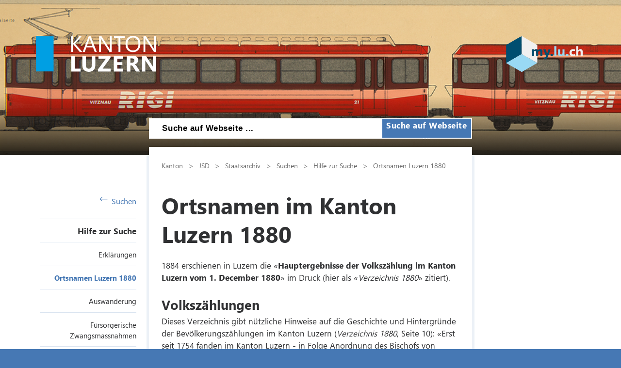

--- FILE ---
content_type: text/html; charset=utf-8
request_url: https://staatsarchiv.lu.ch/recherche/recherche_hilfe/ortsnamen_1880
body_size: 74513
content:

<!DOCTYPE html>

    <!--[if lt IE 7]> <html class="no-js lt-ie10 lt-ie9 lt-ie8 lt-ie7" lang="en"> <![endif]-->
    <!--[if IE 7]>    <html class="no-js lt-ie10 lt-ie9 lt-ie8" lang="en"> <![endif]-->
    <!--[if IE 8]>    <html class="no-js lt-ie10 lt-ie9" lang="en"> <![endif]-->
    <!--[if IE 9]>    <html class="no-js lt-ie10" lang="en"> <![endif]-->
    <!--[if gt IE 9]><!--> <html class="no-js" lang="de"> <!--<![endif]-->   
    <head>
        <title>Ortsnamen im Kanton Luzern 1880 - Kanton Luzern</title>
        <!--[if lt IE 9]>
            <script>
                document.createElement('header');
                document.createElement('nav');
                document.createElement('section');
                document.createElement('footer');
                document.createElement('article');
                document.createElement('video');
                document.createElement('audio');
            </script>
        <![endif]-->
        <meta charset="utf-8" />
        <meta content="" name="description" />
        <meta content="Kanton,Luzern" name="keywords" />
        
        <meta content="" name="KluTags" />
        <meta content="2022-05-23T07:39:00.0000000Z" name="KluUpdated" />
        <meta name="klu.loadbalancer" content="isonline" />
        <meta name="language" content="de" />
        <meta name="robots" content="index,follow" />
        
        <meta name="viewport" content="width=device-width,initial-scale=1" />
        <meta name="format-detection" content="telephone=no" />
        <meta name="WT.sv" content="" />
        

        <style type="text/css">
			:root {
				--tag-name-color: #ffffff;
				--main-color-raw: 70,120,180;
				--main-color: rgb(var(--main-color-raw));
				--main-color-bright: rgba(var(--main-color-raw), 0.5);
				--bright-accent-color: rgba(var(--main-color-raw), 0.2);
				--very-bright-accent-color: rgba(var(--main-color-raw), 0.1);
				--header-image-overlay-color: rgba(var(--main-color-raw), 0);
			}
			.primaryColorFont {color:var(--main-color) !important;}
			.primaryColorBackground {background-color:var(--main-color-raw) !important;}
		</style>
        <link rel="stylesheet" type="text/css" href="/styles/jquery.fancybox.3.5.7.min.css"></link>
        <link rel="stylesheet" type="text/css" href="/styles/swiper.11.2.0.min.css"/>
        <link rel="stylesheet" type="text/css" href="/styles/global.min.css?v=4" />
        <!--Styles fÃ¼r beide Layouts. Todo: Nach Umstellung nach global Ã¼berfÃ¼hren-->
        <link rel="stylesheet" type="text/css" href="/styles/klu-shared.min.css?v=4" />
        <link rel="stylesheet" type="text/css" href="/-/media/Informatik/Dokumente/Scripts/tempNewLayout.css?v=4" />
        <link rel="stylesheet" type="text/css" href="/styles/gridlayout.css" />
        <link rel="stylesheet" type="text/css" href="/styles/Kundenportal/kundenportal_style.css" />
        <link rel="stylesheet" type="text/css" href="/styles/videoJS.8.16.1.min.css"></link>
        <link rel="stylesheet" type="text/css" href="/styles/toastr.2.1.3.min.css" />
        <link rel="stylesheet" type="text/css" href="/styles/css/font-awesome.4.7.0.min.css" />
        <link rel="stylesheet" type="text/css" href="/styles/footable.3.1.6.min.css" />
        <link rel="stylesheet" type="text/css" href="/styles/datatables.2.3.5.min.css" />
        <link rel="stylesheet" type="text/css" href="/styles/jquery.multiselect.2.4.23.min.css" />
        <link rel="stylesheet" type="text/css" href="/styles/cookieconsent.3.0.1.min.css" />
        <style type="text/css">
         
        </style>
        <link rel="apple-touch-icon" sizes="57x57" href="/apple-icon-57x57.png" />
        <link rel="apple-touch-icon" sizes="60x60" href="/apple-icon-60x60.png" />
        <link rel="apple-touch-icon" sizes="72x72" href="/apple-icon-72x72.png" />
        <link rel="apple-touch-icon" sizes="76x76" href="/apple-icon-76x76.png" />
        <link rel="apple-touch-icon" sizes="114x114" href="/apple-icon-114x114.png" />
        <link rel="apple-touch-icon" sizes="120x120" href="/apple-icon-120x120.png" />
        <link rel="apple-touch-icon" sizes="144x144" href="/apple-icon-144x144.png" />
        <link rel="apple-touch-icon" sizes="152x152" href="/apple-icon-152x152.png" />
        <link rel="apple-touch-icon" sizes="180x180" href="/apple-icon-180x180.png" />
        <link rel="icon" type="image/png" sizes="192x192"  href="/android-icon-192x192.png" />
        <link rel="icon" type="image/png" sizes="32x32" href="/favicon-32x32.png" />
        <link rel="icon" type="image/png" sizes="96x96" href="/favicon-96x96.png" />
        <link rel="icon" type="image/png" sizes="16x16" href="/favicon-16x16.png" />
        <meta name="msapplication-TileColor" content="#ffffff" />
        <meta name="msapplication-TileImage" content="/ms-icon-144x144.png" />
        <meta name="theme-color" content="#ffffff" />
        <meta name="google-site-verification" content="wy0iBZ5rkR312vBTC94bwNjbxQ3oUHF7WR45um41iJY" />
        
        <script type="text/javascript">
            // Redesign 2019: Neue Settings
            window.KLU2019 = window.KLU2019 || {};
            window.KLU2019.frontendPath = '/';
            window.KLU2019.searchUrl = '/Suchen?q=';
            window.KLU2019.currentPageId = '6956E1DB270D4B3FB99BC08CC2A96098';
            window.KLU2019.mobileNavigationAPI = '/api/navigation/list';
        </script>
    </head>

    <body id="htmlBody" class="">
        <form method="post" action="/recherche/recherche_hilfe/ortsnamen_1880" id="mainform">
<div class="aspNetHidden">
<input type="hidden" name="__VIEWSTATE" id="__VIEWSTATE" value="J+avyJnivyzm7deRBZ47+kwq5bbJQgu2eTS3CMtrX5MlUHA/kJ1CQ6Nxb18GZlQXe/prtru3uZ1Acicsl9C6EAqFoZ9E8+Fiws2rDmcC/WnGoFOOwC5P0N7vEzJ2mMMl7H0NeGC+8jpgDdi/wARtGJXzGUdBzfEDcUxCPIkMo5RXbLnwUXGayCFeJi78sEI/[base64]/7x1aKY77vmJMpohLVdOP7PRSyxd4dGXB2RSzGxM7xSV5mBDyEbIjBhz2S4lnn2qbzjHIhdnMlgLrYApz8iJIv8EE+oJh+mRz/b4DPjsYyNhu2hgWoA4rOuje9sArjTyDAZdNzPtfaNa7D0sEE2ikschcxZ9xBy0WV9niNFK8xhEiRD7nc9A4cSMKXq2YrdaW4UyAy23FvXg1RFEhmPyVRHGN66/Wrri8XajJ1QeYJ4t/VNxlX0/d1XXQjYUa5ckYqXbsylwttc3dJvz0Sgl+yH/LUdNiFOZZwDZTQf6BMUL4SmEGg8N5s3cc1mgfrUzcVAs6Nudt7pNcVOMlfuPwEY9Mf9MOtmlo5Tta0S1NURSC37TE+bhrl4jwJ5JA9vmtTevJZXOviKAtd4c5+CrDhPpSD2NYsEMZ+VOgToY0yTKAlKkTA2HQUAZhIJhCAd47mPiEfJ/c/CLb2uVqr4sVPFZU3IlgWjUVkSJRyD7Lhm6UW1CGM0qqvASPNNFqIj+sOYEV5HEQJXvWOOC2aCBtNpKADReIUvb/XoakiXM6ZF7/IWfNU/[base64]/[base64]/FTsplxoFHksOQ+wHcsc6RvQuSOKZ1wXNl+jRPEwgjYICibpNufTUJg/g0DyzRHmo0MbhnLkoOUyaIZQbQR4qYgwxh5JioMUTXeCUUmt0B1OIfUsfapHPyrF8mwjChj0bLb/7AJweUPherXq2dw3+8aMA5UixMSnXSeXIau6nxzcClOTzQ3mQjy8KSCuiHXw630uUEkP20/EzjaKZ/nam525H4s6n4lvKtCc6OhHKXnbRKYiSvVb/oNxHszQ+j+q1rN5cwwZb9qacTLIQhaZuL4uy2OUc4pk8duKIBjJ07C/5MvAQc6qGkdDLt3gwVokUyc/5/koW2y10xgYpniWAJsZm8A5yid2HTlnZ1/mUYZyf/[base64]/bjOtqrVn2X5fY9PlYy3FJ+ri3w7GUpfFshxppvRiru2I5FDqYscYfRs3J6hqUsIu0JTKfOFGkOXYB+QNV3XCdw3U/M7pvqWcZuBIBCskrump6evrqty6hpkfZPhHUlx1EKhfh+GfT5fu7u4i0b2kR03EGxqxzk9HfP8cM3d38Mu8ryCoB0zdHsl+uGbgO8fN9ZwGxWUH4Bvfotvv5Om/oI7s1ofU6e34YSbXrwVffXZUZwzUaxvgU/uM7LkdUAaVKfKs2jtmRfELjzVk2juChNqqnPbFyxsGTXCMLK1XczNNhiQgqmiPvTBQIavDY1dNx/RhiK3DXjZhEZf8AU18+lF41rUsV9IvmLsoSG81z2b+J+MGr4ficU8pfDP/fJBhtKtOZAD/FN4Is1CRrgWl5gz08wbqEvfvs8lcL64F77FUBJBwIhHlBudRAY7pWnf85AucHfrjnfl8tCeNAJvmKWIwfRrO/jumxui7wDuev40acrvLB90S5+ujt3DYEFWrexIeoSR2oGSJKoSvWJRk3RZoOMeKit5FR2FwCk36NlaNp74hPxF9g2UH63xqZMDZWKfdFvlfC3OuI1M2XjDqU69hXxjSU3uFvUg0AIrOQT/qwAro+Gwo2+bFgDXeWExgxETZwaMZpIpm8kCN8Wh8gfl4OlHQgNzsfz4uKwaNjLFOaP1wg05VYiHg70rsblWop1/WJspzBcn3fduyOdnGuvCGPEPqKVW8xC3afSLFVmRJJ8EEz5KLa7geaRMezfbbLBusnnPDXnk03OYGK/840szlGiXm1E1xGDHqZ0kIu87hHsbGCajOj5H33rEbYhgeNbRsZtPi1Wfz04IpaYc3O8d2Hz0UzZdM5aMrketRItWaJlefKUEZvcY1E7Ug0P+/+1cL/grNsZON3mv5vf3sXN2Pf0yL4bsKpeU/KuJUDtdpQpinnR6dCoIYqLjFfYnwR7TXJTxZYHsfL/UnD8aI/WbuPlZ13Sm2YhF9hdsD9x8UdMOfTBzqwA/QtKxirLvq8x84S7tfXlwkYLTdBHSFCam1JQ1UvwjcdgCtfHcQNlCPQo4Xkq96pXt9yMi12G6EQzb1HTwJ8lzghJnN3zDT8Rp/ZZjgtzBxx1P5zxAM0BU82dde1dItXKj/t2SpDmKiSDuvmL2thrOXueqjMBD02ZjPTwQ2QIGyTgIcv6wSOeh3xPT/csLgUmOy0/ZwJb/HCy5nD0gJVl8PPk/z624/02HIqT+TXmyjMmSc9c4co2czI0/btQK7lEa5+AZaJcL/q7EPT7DMUjqMAj687mfYyZstKowNRDUPaoh7lb2I8hr8PEnEmLeY1a1GAYK+JQHE+wGfP2NdEMwB/a3RR9x+4MaiTjaBi+0HME5AGjcBderSJiIaXifB8GLn+EPhhZK5lLLA9juJix9th/4CCIgh8HOL/hz2aNBI4LOYYAKP08Gl4GmgSyG9pldEMN1BSECzy/lyOyUeg2v70/GL1PazttfQyoDzEfJN3Vwnls4gRxZ/BiEaFXk+r7Ob0gOUIJqF9K6MgdMl1E4kj722BNN1wHwO7N1kKhqHP8HqMsjxgCHiFHQOSc/FTCDSe8Pt/4VeGXf01JD5WgZDjzDQTsASIJbK/KLE0ptsDDwHaq+37qpxaO5gSzPiXl1/DQ4PAioMmmxfeQ7VWhuW/72BSBQu1pgkiEDxcCy/1JMuDGSeQn5VJuK2j04wma/sv8PTNL5F6qTcKlTyw3OVDryAdsZB6ZuNkxXUfagW43CT52ThrEJGC3oJYZO/MnJmDG78800imYPQvQyWFz4ZWjgKxbnZ8iejXDO/I7aXbiZnApKLUOgwpQJL79voEvaByFvdwosLZBaTHyqZ0SOlaNbPS66rzDkv5C1xn0JhQVS30IV9Ky3oVkTLj99Bcsrm+0c9+e38veDedVgX95Wvqs1AZPHTda00S41ztDhgFl6SN0iiKbSVqLWzcYDxaQ7hp2uU835Xz+SwAImgNh+qOadwnaWZiL65amawsxl/AkBQd9AiY/h6fmxbgbiSrcXovWtauqDRwppmKtfR1K4a9rWvS+xW8VGW4CJsXJ8YFDxzhxBphGeBM5fZBQmtaIWUsj5wmq7WP2cLmllxuaEsY0SJ13cal4RF9Xkd/VV1iRiREVU4aQGw6ayTthNnWL0Xjy46/yxcD+2aF2uEhKcTjYvX45vDc7cekQGTDaDzciztaXrmjhDXhRGFit7Xe1wR1g1J1/JAY2ifJeBeFcSOcT9aCNyk0rRQiBFInfkAaHt0gGRHp97/3mmvhoVrGPiEabHXZ0ryQQc74QOFpmcEMYPRC6YUqytDCV55+nbU4LZH+IYB8rnhzlwMa+TU+UWmb/mvlUO6DOWPOM2NxsXnDX9p/rACJTef1JSphiDV7MSzAPbAU30pY+FLPNWoajTcKp3ENKNSk1JWW2/aHl2acyieProfpf455fwk5WyaVWmzh6zSWRcVMA7K09BS42gN8/PlBRVXRgeb0l24sU2iiDhbqyzAgXAX5AEp9i1sNtg6jfxryKX/lJoW6H1ONTzw6x3MlZyKPflzosEbBXmKfxgycNlB1qFQTGAD/62DPBuxtvJZLQdWCY2xQiYQ9iVTxLekzECn/h/VCM19Un71bErqhX01toSERGbgPoS01oxhkXPjjYFH0RyL8gNxC3OssNhlq58xxhTjcH+TwVrVCquMhzToxA3chd1SacSSwyoZl//0yedM5YhJazqgO+vkK2+OEBTcfmZv/cJ+DJiA16gXZXBkcyN9vcMM4EbC+N5IlmeZDrpeOGvrB8NW/Ra1jwzWspJYa5MTNwaYXLT2hcErW+xNwF/hYSzSy7GCy4NagcUzzaXrE5zW3XsJnrauOq58HNlcIcVgrLjSuoQjwggQ2H6tsEgrXohIzcID+/RsWV9A5X7YYC6gGGZkbn1xXWgnnVnAtDYvHJd3MmgOEhgNTgbc1TtsBzUmFaoaQISPLw3l6gs89sRIS1m6d8hNn3WmZ/obGLmo5CCa5LEy0e60fUy+Yhu9Vbte3fREWD45Kw//tOYL0QUrBxwTuazu7kpUjYrmqvVz20zFAYFxtiHflU7t2YBqpTFyKm67nTHneXM3bvw6ioUq4FBQ8F9ar+k9kI73lpMbmJT3YD/dYiFQp0XF+OQWJlPkcgOUjELJv18yAElvHS6fb7jkftLeL0al5i4ExFSQtIxen0gSytPRvOg6Zh41t8g1xZJxXXF67O84QNtK+GLnwPbjZRPEaDXo/bydRXdJqLn+26V8scv/N1QDuHbFjMac42U/eWWYfjRAV61L5L2KDBVJQMDrQoPaqh3xeNCU8ajfTBzDOE/DcAXnX9VEBGkzoLWi04g1Q8byTlwTmL+3WuUAskhKA3xDmRAq+r/KJdHODcZa5pEdn8AZmR5Amv8ovPQ4BhJED93kSapuRbMTCpS3OpTswjbT62zxnze/nmxGA/u3nyJYHjYyubXF+oKed/2EO/t3Fz/10KPdThlHL9aeGbXarims7eMhQaxMhb7ui8Lxllb7tdhfRx/US/eSxri6aODnPl92mie/[base64]/+TuG46FBKtcpy2zn2/RUIVnh1RIqpBj2dkFKmHP9CaM3M03ZA7QDBWStX5HGPuyGwiQCskU/ScRu90Hz54AC2N9NLRhtg3d93ukyrTKv/y9JbCFI5GWcu7/raSptwRH7Jzk40f9vqguOVuuzKUpIsqt02nViXeqCRtJ+kdKk4BHbudruPzQqksEypC6FalpChgp/TIobcnJhWExoZplGpIVusUwJXDOgWlE3njL1h322VJt1dU+EjRLLdFwNlRYZqEEA2GHEOXUDGfVB2Zdcc/gstZADKL9YCM2tupviMRFY1FHpx1GNdCZAuLhwhyOjuKxBkO1UEifqr+3usTy3kmUukCS+d6mrz9PATxym2KMCyAqxm+vP7c+CSOzKVDaIq6WgLOKNw3bdbsYhAdqExAnijmBMP/[base64]/pBleuhagx9FiSi69mDFHvmaA7UGYFC2LHZ4cgV1eKhR4wxFK1daQDI4I1zhikvVZUmzH/4z3GZTIV5eQ+B422spSoLrwmEubip8gaR5C+ITypebdV941sORLfMTEyxYHYxj0ssiPB0MJ8nBqgrWDrisMV2jVnpXn/C1plxrRhk2pyp66zfpoavKEhi911z3vqm0/DrxpTFxft74EtRL8YM7lnOwYjKDcWvhrNO6s8HagoVOJGkxgcdf2BjPMmay7g1DuB15c8AOH92eSDU6y2vp5OzSzKDBz7fTof7RyBikM0wmIrweMJNBXIgqx/j/eynj0Pb9Cct6EvNCQMk3BJ3Xg6ZT4lzHZh3v4I6mAI+8Upnm9QKZir0moSOqcQFhmgvAl72g8LOodzRaYGQIu0CpTbV3ONFaJfw+hBTnnGRgeqzOQI9XBCIHZs1yOghbcyrDdlXgFecxHHJpRxzBjdTFpJnL4sooMAmwpFRKk83kAHucMRoKNRcuo8XgZNZvLtGy/BvGtaDGKbXLA+IOmZ2kXQ8aYEfAwc6gJtNKGu0dwcS52iQfILL1upJZzE3mZKg5Q3dbvY0K58MDDIINAHnP9rjT31CE3NiQKAwHeBRL1YNDmitCXmDkmezDRA3MRN/BsmhrcQn6vvwbfgUFu4wNeWsznpmXndivMv72J6vDYV1+k/DdvQ7Sc1dVCzIkzeEN74Dn8GrT5L9fjxGJakHCzjWipUimk5h3yQpbxs0FaM6tpOMXfQh96N2fKvfI1kWlidEj6xTEQ/SX1QG+KP/9UasHaQ60qfrM47xmMCwVAzSCztR8f5vIb0Zx6CjAwZHhSekGttRWRMbJu0MUHO/eMIm0jdzbPftpW17Qo26SHDhg1wlhJLJcuIysGMi9HScsrcTjYJ0j+wg374FL+kkGy9V/24k4yZm2PgvSWdrAal5PTGwSkE+A2C/32O9s4otYKUugzpnmr0KXlS/YI9d3i9Q3YRoXVMqNrsrr5FEMSlL/+3kAsXqWxfECS0clFPble//lVvuXTz764U5/[base64]/my5lTfjeF7BgUn01xwth0YnJkhLBU19BgqVRvnIF/5TWz6hgejlwKZ+s+TYcdtxBBomguXwUC4MzCR9I5Xggy6To1RYKNmdKF4ZKdWD4HuK/qEl6Vipz8qfsF/YUD0/eSu3/zCoQBt7266lXw2NQZl3Y9CCN2x67fWUo6jN7vqqGlrQavb2liCVw5GY3iAsNTQB5GwlW3zLOrUIWrUTNBvuMASKAaO4jBnb6vMnSXHC1sURMfxDj3Fa4aveHncke/7XbeuXiEwl66bijSKyvCB9mbfT5DW2Vh6zGCA6G2bruvBEYaL2OPz/rzTSjn1C6jKDS1s/GRqhq+eaTAlmZ5az2L2KgNPAqJZkwQUBxB+ZHAg75FQ4DBkLql/0qhjx0Qp+PV+MkEVKlJHs61oz0NogyICVu4OnVfYS0t0zNQGtX6jVNYm5tpi5CUR7gRBSbUWjbthfS/ryj9lm4IJycRLWxO0OO6tAgMyfzM5C5csQDpRHsaZG8D5ucmNHhXBUrTyBBHkBgxEK/uUTMRc6TEQKtwOdSCGJ7S1ZrT1jjM5YiquZ7ifwZIepiD2V9dbCCeTnZEtMH3DO1FdeySQFT/+gIzMJONWqzQ3QxOvPMAKkOeXVy3zwdvVOTq4d5s1VVNKq6OuCSeWeacWICuUZt2Y9bHgYEiKP6iTmm/dYdfERxRkB7CnlOTWDIGj5kKxt8qRyc6VO1echmCkx0ljeB6VSt/PWOt2lbYm3r/mZB/867lSd8VF9YbZ0knboz/5UFGdDRd/[base64]/0nWSgvomV1RJqTV7bx5FZWSIl6AiRFbYmP9WlxVmFoVjc9/egXf0B9V/bxOf10J4/UsWFfz2uPeGs/snvksKluDu0NLuCekI3TsqIHDfP1/jdzNSpf7MpkRJviCA/[base64]/ktb1GzNy1cJGfr+92Jb0nuDayh6sLKxNqF1ENlrlq8UHdpqbSbJjOGnAvHDIKFdTZvh/nvhpYokPUkhODxzpiCT1sBPjD7ivxFtqgA3iFFQHyuhLn/piHFno0+IDh4wx9Djeg15M5a6XcWx2rGT3Z1yA7xERX8MiykXFHVIQ+/sFz+5xFxhz6mAwZ3eAkQTtL+Ht//cCTYXFL7lymftlzaa5qEufMORgWUA+F6Fen/osDrdnpk34btDQm9kBCDQAeeNFUk+Z8Z4LiwDGpuiLLnSmA4ebxxKEa8+tCz32b1d37gLrK/sduZDnlKmm2TFtNNJrjgO8Pvo3iJcIt1Qegs6z8+Ug42s0y4mGuuIuSEB3fpmY8tRCmOZdm/faej/8ytoQpM1JeHHYa+7f9Tg+DaVzpiS+veHfvJa1iThJPrhQPN5tiQNyD3WtfQo8zGkoNUAUr6WruHrCM/d8KPYMev/t+MbLCFCezDTLiE8PEhhze37JPid01Xkwq6rYf18EFR7BPLI5rjmDlO76t2orwgo37wUKNtiikaHpS8TXAlFTYdM+cUUb2TeYJWMIDnwdH9Act0CzznMDXRxx0e6mzNR51qttA57mgW6paMeLMu5/48HSuWbCXljWZzt9PhLDPJwUVGplFze6CohQLs+C516o7M+ftBDUuCzM5e9wVWB4ve3xMv5v4+SHFZ893w32GZueropd93khT1vg6tKtPi7wo6LcCRkyWans1YE/KPlSDsmVgaIWMRYb59tmQxTp8okdZXNiTALdHma14lfBGqxCIgRX0iTQwzD1xdw/5CVOv+xBkH5dkEhnjRF+/EhfADP3wCDUfXJmNOs5DB0rmhP1Drpp77/go5DkZha1nkg3faS0/ILYg4LMOesu7Zz0lQ6E7GMSlDKFSoreAdEzPRZ6k3aZAYhHdS7Zt2WYImGhU1aAob9lCU+6YM4IK0yFoJOdXOe45xEBBVHkieCJzevpHWsms06fIDrmBT1rmlbhkjYxeTbcf1C4SJf3Mo4pfTe/1n+12a9rCgzF3Q5M33aZMuJuX2auP5Hjn8rzDx4/ytstRPhGEqXHQlHcDctV2ETOjUPDNOne7LM5g0Fr5Xu1cXtv17ePFbpA9IcBYqqebcxg9GSwbtnHwH8C6f4dPy+wEdz9Zspe1eYLfN8MM6Df7wQ/EoQSTLv4AnsUYdDjfWPzTX9LLK0lCM6OwRLElNEx+6+au6oD1mLdevVPxDj0xJAzUMTZ9nWsoKub7FFFpQDNHj9UUum5YW722mz8AtUfFEbWe9zy273ILNatqk+z8toF4nJWIazCw/JxrLoTTnZXDEpSnkdNz2iAYPHrhOV9Yrrz12MpwrNz/tPIcLCtPgU4eG5ZE5uAUg5dTLYY2Ym/nK8cw9VZfVN3BUhG2Y6LD0JoTMX6fhy+yR6lBZkuOjkfK7UhfAkqzPsJXSTSJcSm8zYM33G92spp4/Kdg3MVeHzVTlU29zrnpqKXBYAaJvE4qP0ztgSvycIr5f7uZ2YtjWnHD33raEBh5+Nfua0tQa9te0LEuQd8TWV/RBqdxb/tIZwfHHr4+Fm645RHGJshcTQ+wbDXXr5+UTDZYphT5Hg7KQvqvNklmbmnkoNN80HAH3l4IqQqRgn92dJqaMweMmdgsfIKFdMu+SO3LwJsg7em5LZP37klE44hAnwtwbIJJOAjzh1MXzRL/+26PR7xaXOXIyCm4OA2plccz2nZGNlgAQN4DJHMjQ3eXDzW0j11QD/F//Nlj6CaWxl9+OrQ/J7ltN/V4yfp4R8DUtnProhnpKawd6sGaXmJBITmpmoGmBsthp3U3FzGXjnyZFfObYUGhOOe9ikg7s5LQe+IeuT9v3iedvbDcPVWDX+Ji97IgMKmrExidAXiFvq4GgtdGyXf4CHgdfoHZBcUuuCWgtIC/72b/Qm3cdBAtHFvNREZkZVe6Sn8bPmoWC3uNa6/UCEiiz1hp42T7unlJHIdCA0Po0cSutj2dwjiJ4omw/b+q0nnxrrccWB4XEnUxHU+D+f0eH3yF11tfjg7TnGMAfrclDYo1NZHmBkXE66eemm4I2ExBohfAdkIyYl+goTC5MM5J+m8w0bqf7G/zbdn94/vPQsynoZwabjSl4bVwSNQqNSV2L11NKBqwv2moDDNB4tAOy9TKE00PafLOe3hm6L03T8wxfqOIGNAYUWvmi+QgqUbLjQMxk8iN5oF9a2Y8zUaYxWu5kLJ8XeutsRa5citdVqGyoDgupA/9y7de/PEf/QMCy0TWiDJ3bUIpAUCERhkFJu7UWdozxiKdBPIKZqYnSDcbzN8xZxFDw2X6owFwDLl0U9zr4MWTExF8Z2315SeuVn1ARuTqMDo4Cp3RLsbElDzjghdX8TQbl2ZhFDMNclMH/[base64]/QZxUksHXiWAsEOkhErAClXI+pagI/8DpagItKFGP5u+8MCMHgmjK2pDndBQWTfovHGG2x9ljfgZ2Ac8/SdnoEA9+mhr4BvgJV7QrLnFu2J6TM/Ejlf2WtWYYI/cN7lpCCcGKnpn9H3ts0GnCPnS36VfY09EGT35vvavGN39lSS/ivP/+ZvCjM71cf95enljMHdTsCgRX5SwOfKSu/a8+C0TSJiktF59SveB4oEG4Dpx/q078y7MG2C546YI2gZ6oe8cv3czGSlEqEI6tSULv3Dole1DrdA5Z9bmaGXYa6qLKb6AV86MnnOpgS5jgRoYOAb4RM9ej6IchtcMofy09F7PcpO5TSJgQRHN98dLKmjp8svFZHjPJ/IankXhNb8OxnznOiGXtMkKPVpu1xP9l04UWn63iCLBlXc1dXJ6ieRqohUxHLhurlgRyFcqxYI5zHpBHZIQL11KKKPhWIHbqn8kR2dKphft5oJmvULyk/iUIb08mNiqQUc7YUSYkRc9oCvBX3tZLrcmOcPU1FkAgF5ZigXtEs2ttvL3u6gikxE6YbLrIt4JoiHjqnEtlxW/2ED3C8qo2MKfhHzTuNrJDng4r0R9ufhBh4dhwjNYL8C7JgOWP3+PN13ZClL+24pbhDTSoUTY6pWkuQnHUHaXhVckXi+aXTBJCwSoN4XxGIjfaWCu83sCqp2Jo+6kyo9PlL/dmCwUbuH1+t5a4NjwNlT1YNFbl7WBbqNOAkSy9eruNikRUv14U/jZytwzKdbpzmPUWyFjfHE3lMRCRiiHv5ufldr2eyxnRzQcVsNYIdJBZRv6LLyTUHuYPGgexir/7+xUaiOZcQDpPLxhBF9nNjdnahkS4ij4eT1sAgCn39ZkqyiszdCUzk1ohTPFufkSEziTP5gtDTxnbioU4QObveAoJVfNOQmAd5L6oOX7eRhKfSoXNGLLzFDmTx/cmFDFz865xN47/VhU9yMM9/odC3PtaE2RclCjvvRSV64wPQI1U6Vsi1P9K8+TTQvfZiUqsZ58QAAami2fXHy14NqMyJyKDP6Dk6Cd6NQ2OyEoX4SNMyP3dN34c+QfEMIToXlvCOQNeZQ9IMtqaKKWh4wUSTaFDoc9W2l7WO8hXWG3TCOQ1sEQsvZDrcuEEwy6sqvnIJmLTVXAvGvTWyLSZ1quy/m+PPydqJyMHbOcBGSBwduyNRer+4X9OKB6i2efocwEHMkSZ4pyRnW8aFtmWNRA48ZmIAAUfZ/G7oxh+zNPJt6TjiuTbkRBacWro1x8rULrZ+e8wFbmHkr/feLLrNJ6pwS52AxDXV2S3tBY6bc/D/OHPFD3XCHNb/wHachRbZ4t9kv75IXqWDoxKCL4gW1rqXpunCb3x9dn8ig3oO7Cph+Zlqavvpf9IPI5Gb5WxUtnPd5kQnZ4zrlM3dzOkjjR/NJviLbh9q0dxEZ2DZdySs+bXHZvsSDUvi3zEbEEtaJ45WcXD0WmQa3oGkMxxdg0YQWmkdzdqzP60aAXeXMmOHCXWQduIUcl5UrRSClYqDDjpTe0YW/Y936d9lHAUGHoXmbquiNHt3kDsLpXGMBmHOQvGD1VY77lGO/0ioabNp5C3i8HEVLoOkXQqtEbHODKB8YZNvM0mO1bXjRPybnZYMmrEWB70z3xcwbtbHaCJNtm4UV77dqGGiqO43usAHi/O2ZrZERYqyaN63PA7kh1531d5kXxQ2VcNW1lN+ng/[base64]/Wlw8MCyY4ENL8k5Un90xaxoM0oyVh5QXuk24septOYaaXX/+ad8rchDef7vCMVChMzndUQu2iLcHIjOIJ+JxYn7rNZmCpJ5b0hYWmtIvlbmBf8tdJILbI8MYR1LZhO/Ndwp0l3iF/+WG37O8xBlEI5zjcUjguS2h+IGO/ZawZLi5GRcENbhdfWX/EFlim+KIn8MKNfAEc6BySXuQvQR9vSaIVKrDs1PvAQ3NhyseKgTbwwNYHwsElHXTc+052C94+x+vZs1oKh1kf8zY4hIDCKsdyp7SWn+H4kTn1fB0UnWJZPqU9wmD5mljn8S/ny6j12RcA4hdJQ8MYGAhfssIDK2CIFw+OasJOageHQfVtYty4Yuxu1vVoV1lBptYCj1kV/u7+hMHoSZZiAfiMOhLvQrJTnclS2fZNvwvtLWZDcK4kuSf3aUcQpvs3s1sEZwMqqnJGpOox+H/ma/mVe/8a9HP/wbdzLcINMfT0A5Sw0M+4t3CMeb4YcjewbG9zlhbIlZDbk953DcozGuegiIqYjJC31hhq9vQ8/JoHrYMhsKBesJJzzBc6TugwGNixMAAQo/K4k90bN4+xNbnBJ7By3CNiIaUgdIWHm/JFCgAG8aLnVJHtLPiPQOgdZR4o7HFyokIHT+i7VzAhA6YfQ3/81ceBu9QoDn6ci/bj7pa9JzGE8n+RDhkg1PsuAUmvt1sGGfBBm7rgc25C5JDbaXB2y+hGrjnbAe2+ltErEDOs88oiNWfZm5RmRcbk7JMCmrVm1DsraBQ1EoyPfi24+AyfR07dGXgVp3KRAvRsv36KQmybV9//YKSvFkkcOHANteqTm2OZKW/iZmIrXIdISvhcn4ep/YpuN7wauoEgjCZvfqOk3jmF4a5tBuxWQkWXio5ixB0VvBQEt0GYsj9dFYqYj8VMtvYrxIj0ZCt+L2oPoydraS4GGE/TlxcMBfuAp0+jDkjeUGAQ34MF2ViiP2Ik/ldDd8RedZRwOsSvfBYt8gh5TVOT4b/PQLEt11rRICErxeMmxDK+Vg2ZxCs7XRk7+504gdh2yuKd6RG/t6YfoZCw7MGBNu2Y54c3BNM7C/DrlnFGML4Jr/Xi2d/P6JLrkOtkslOXtbwY7oVac1uVsK8+ZSmvYe+kIHl6WN7arBVVlkZXOGnPSu6M3VBjmLg2WJWArNlqtQq306awst4Nq5nJZSeM5pJv9ooG56T5INYrINyYeC+ebfDTkFx/XZaLu+j/NCtgafhDhyO4ECTMdUkUCoyQUSUE7SpExR2zVg/bD/JQHrA5fIFU0EWpX8qhJzHBB77dAgJSgSt7dBDFhunjg7uBcqxIfqV+E9hF58USD1q0Lona2cKVPVEZXK4xd16XskEdXSbllOjuBOQbvHS+4oM5yVNbC1iYiE6dWVZb0uPJoZy8/YRIZ5HSHZhsAwuZWUS7Q2FKYbyIs9QEvqUcAZbDe2dY+04mn3aNLKWzVY/5cmzN5nJ6qnpSipg126kztSdIcnuFobIYqYaty64KAJWGTIWSHM9M8iRKg8IsR+NDkJwybtDRzzEjxC9d01cuFI+TD6LInOF7ebfiFR2KTFoIdceqZyL1nBjMez5DoaIpB4PA3vYAf5Jd+QDNoLz1vIYoswfkyjm9bZC8Ip7MG0r9X2CynLcCWSZGVR93uF9P7coh/Uh5cr3VgCu532E8iiN0DjZ0pQ9DFM3j44/j9wtZEZe3/AEumZg9sdIbMiYKyCn4c37s4z3F8SgXfQ0/x5gtWBK8aQURSrYd3Wrhn7AdNETiSyNTv7mCS0NHPjB85ibF0k2tjnQiKbHiVvgjBD5ZoUpyQu9Htd/pAl3ZIVkSOjnjvUtqKXl7pqhU4+Ur2v4iI5pp9sFyRDZCFzteZdCs0ox8wOa1iLRDw5wC8lwCPRMhYYBp9DCook7ZWD720Fre7wM0t2Co1LL+I5MNZfhciE4BmZGk0ZmNh6dLVUaVksTZmDV1d8e8bZn1Ss4hXi3a63QjFjs/rRlgpX7dNJrQDid7mF6SkY/vXCxQgHryzvoCulY2OPgGdSMKrFjoZ2xEN+2/n1/6NO1WP/JEUK6+r2ccIUBl8iTCUipQVVnHsxBQ/yYCNU5hlBYl3kqAibIyLC9lZABm7nxc/tuKAZtNP9if5INBoVMSSPOKDrx6sI2PM6mgImg7/HNZdibk2n70jMhzkYkaZpjcBC5YtqtamNgAq2bOfeVYOEY3Zu9T5pYxZ7yOnSDK44Xn4tN17HvK/m6oH5R6muXhsm4GZ4y6j9H9EO1hqX4v0hifQWaAF93S1+evyV+S+DbaZKAfUTH7Hj/REK5ZK9aCW2PM6RuKvIkrbkg0k6y/tDA6pnXf9dNZPrDI9rZBf+RLkTkxUCG0P37tSU50CxMQDO0Ji/V7CKqx4cmRKP3ES85NHc0MVGAWuWFvJKph2G1fDmp2aPnrrXQDYiAaoVHfOyVLSBcGLgYwP//2A683fflW4E8yvXvSEdbNRBc4zRW7O1RbYs9H0XDWyhTQ4zXC1shBR7THHuER8vRrVy/G2pDP3W3Niv//kgeiubvH8m/3MHY5ngldasw1HDofvkuOr59Q/C7bfVb1kMu7LBYVX38/528KNaV7LkE4MAQHuTJqMHMD2l6I/[base64]/joYdhEFdpxU646lFOCig3ay8z4WhNMfFLnJKzPkAMua0o7VR+bforVx2sfIYQ2+Z4N2eUX+PspPLsLj50eAyX+GhLZxReUXARhSKr8Fo6Q3iCK2+Ai8KojAjFdzYMvHm16FexMxqDoW7Zds4J0Z0ifuHZKa2/YFjkAqNU9jH2nzbfewVVTBT4D6spr2otYLVK5fI9c5szDp9HTXtJKGWlhaUPbGqZiFcbn46LHSfaL+quiONLZJI3uYSnlefctrwFscHeV8vu7+Omf0GxHMqWL8//vZZcjP8hZoaIkLsAPhBtgFX0fSull3jTKxLthxH9jc8cHKI0oRjPOdjg6ZLfeZWreGbwqOZeps9UOy63L9Wi9MqtJRaMl8Rm5o2g0k4aL6oEOEYtia6045Mj5p23jiCS/ZQesCpPzU5fH6NXoHemjrtYUem9TA4gesVUL3JeaLlB73u8jYLth2gUe6o/[base64]/nhtbvGnJ6lgSdPiVxzSe8bAKoxydPj1idaHGEfPboTW4ZGnuQNZg6MYjzHstY8uHaU/3ctBSEzhGK2H8Rzg2DSwqAgYFPZhXg73fQnatE8pOZy/1/ze6sGnJOQsV6aEE8sSbfj+N3EJi7KbVmpAgRGxdW4b1yArbyAFNCWVsbMUNogpBv8YtaYWDRbwxyd77PW+EwjGsJB/6EMjgMB/yJsUg3LaLIcx2wuMQ/3k4a76AtpOtkLBKMYbLzypVhQMJfN3Awe+TJO103c2X8auGp7i6s2EozZ4jOL5wOFjsgtGTkKMsIl2arQGxHaOcVM//9ZTV2SRRyAbyk6pe8SWLkeWq8fpbVcJjQB5m1bJOq3O39OH1/XNDVutr1P2Wb0Ucdl8c13gqhx5oSKhLKwWd38aFkD6u+YXziFtLWdQiJVgHxkwdlUjcnDN4jJxngnJoA8KKWr7ZF+RAQmZzIZHw+1JCxOMC1D1jLO+PiLXMk4P75ZEZ5rQXjBPCCHXKr8FJopin7kUUmuzhlbl3FOwcT+yZ1xKKp7Ir1SX8adOdGsKT0/TwtBZZUtCijz7bY7+iBQk/t989PazXSV0ri/M43j6gH28HtRuFFzqZZPjGTqLUfDqAb+5rfWZyMV4Qg8tnDRr5UnyHiM03VUKFvUDom5nz/KvYCFyGKYt6HWOuwTy2kFRtkiA74vPI17NRLJFHCtma8bu6/ll0WcbTCyQ/FS4b1Ihl7YUVO+y2NXYnV7IF9Cv/g5rMOnZjRDsw5lI0RBVmt5P7Agax/OcQfjDtud7ue9RL2/woK4jwp6idVfpafZt9UO0/IWPqPXimlpJ876H4vgJ+pAYhOH+OWUkElAurhoiQjrsf5BaTrMYpzm3DUWHvsDZCW4m2aGVOfsCDZGUzeeRhEblcshnmBdHz4NC3zq5VIGmif/63HFm5BrFKwQNR2kD3lbZsKaSFBVrYUopPY+A8ekg49TdgfutnzhCraRcS8SwPWu5OYY3gjT2vFrms09iOy5k+hIxAT12k14tmDrmwlDdc2qjQG4RhhuATyrb6SpD3PzwgCIycek1lGXU+0scuM1OzBPh/0Javo+4C8p4K/nZCfNSgKrsAGrLRH8CTseX/[base64]/dgDtJ9vXrFtR5dBD3AXDAUekGSn6h8SwGEVKEmdCkzyAVDAAda2hDtWt+3v26Q0wEUmZORwhRn8Lahe8GyWJrKvMrfo1dJ4lk8K0EsO+NhBLNTKUpEkbI8OkY3R0olfNLdJm7vhSHFXbwi0mArjh6iwXtly2effS/XpEgAKhgxQ61cbE+hRP4i6yHi25itqSDC6u2m89A5IA8fAwsx0/vZ/1jQxEWiVMrm4kdgF+JSUGQBnDzP8CSJ4y+7amNjkBGkVw0PBcvrOMQ000EQcXJa32yHSDM4A7/Gll+hyjvo7GSgsW1wr+L62vJCyOehZ8L5BpQHsEd4R1V/SmYn+1jfBbP/ytRhwUsFpDNHABg8clLMHhaDLtQ9ksCIwJDDNRxKW7Or0sK4PlyJ8Nimh+K3QsJAj89kL3Pi9KeTUZdVhQVWv9lH6uoXq2jtrWGXzqHX0Yj7ec0ugVwdV55uXMZf92oJ6YuXgDI9UEwo5kU9n/5366veHWSZq2X0IuLACzWWFvvTF71cN/d/1aCheZQSrz/QAj5d/W76vCRGpq3XlMjFa9eYj22eKm4GnUG4YfYbHJkahJz74yAnpYkQowK5JQ3/fYmrtLVP2LbNxEDB7Npv/[base64]/FAXrBUgZDIMKFyk/mf2CJ2OAAeqv77gwQ8EbV22EQHh64ulNuthc1HJkiOGvXk6L5xtv3SatXJFtyP/AQ18ceoyIMoiHwh1GbdOLJT9KMMRQofDlNwbf1Fhx7IZdstfopxsBw669S/Gj7bEIKJFVCDugPMMBliOHQthP6/21dVIxo8FLNzyuqcCVmR1ygT9yCE8q09o7S+Zp46QTj0ExjPpOrrLU3wB09xvqVES540X38xsS3262zudZTLw2qmtdUuV4inkxH2mxwQiILIWqacJiKU5ri/NfCmrDVJzjpoOeFT2gOx7kpBVWuUTSAufvmpQ8mcZ7j9Lf/8j6u8dY0MznUwiJFYheRTvZQDgwWHhNC0KWy7vY8gmTC/[base64]/5pM3DJqJx4O9ONb9LW0wsSdrOJx0ndX4wqbtl341iOjXPuDT1xu6nPfOieG2ISnKtk2GTyqQHUYouOLy60zGoPh9i+gCDxGHFSSgwuUQV2ErSCk90/[base64]/JjKnyxmulNOsiqcGYJpH7l1etRo4PUriZNxcq42Hp4xhv81NAzvm0tA5teHifp/e5tD/K4Fk27JApCJ5eF9MZ2SMSygb+fKEwlEa9oN8VOQwgVMmzmYziCfvJPEawrFR37B7OvwSCv6JfkGvY1tptc9juixz83gVgs7Mse8yZt+9EIASUGi2EjP6y5veUgWhYWVR+qugN7xHaPaWnpLeRrH2vfNnJjj7OS6s6MnFFdRX/aMeOqrA89kb5PXq9+9nEszmhDNatZFT0oHr/9x+IEDa0sqRsS+9mhB06zoYlkbsby//7pDN35x7QnA8BxUmhJ1yWrgMNmRlJwY4VZTDH552YvpJcQj29xvj+PPevP0HtdBGEPGCupF5ivBvQrdiwD5R2vzW1rkfkymUuED5655EmuNAzRkToCpM4EyCevjQV3Iw6lbnI/RlYGUJYV1dNFZwuWE3OQJAI7njmKCEuIsmY0zeJfV3WHvJ0+b508aIqs4MEc27ElwW/HhHMpSmaDaaVncr4KlG6vy4/vs0DESVPsL2XOetm1nO9oAyG8HbrLEMLy3ko2jxqkZkzh7nVrGSev5CZFJqAk+p3I4YzDC/W2eFjr3+AnBtxHlOqf/i9AoGTUNX6cnZ9AaXFCCG5xmNC9BOsIXxXGSHYFxo4wH4CrJ5s94HkIHxMwY/owt99sil8Jf3t8s3lLybIaFQsJ+b1EgcPW5GSUnToxh2ix8ZwV8SClWrwep804klGPpSEfmH9kYigb14/ndHbahLpN7X1WBqIPZSUgFZYOeo2gQITE5JSgEHnxwztQBUJvcE9XKMukHyy+KkFkFvVOXB1/kCJIREjsgY5/Z61Vkj+lsHxyb8zUn3YWQVWFlkprEA8d5ddlFZDIid6upIqYhRE26zgp6jbdjyTC/7vv0+1GyLtecy799AQPIvA0J7XdbF6F08ebksmB8j2W/JJIdrAxIs203/[base64]/AeUbiYWfDMBBFaX1nDXE6FQZGrLXUREKNuRyroIaxjuqin9RmHtXNn+vhTx3tAzbkQrQ9/tpi69DaFFx6M1V9+cI6UbukBNkMvd2a1+I+Vx8XRu6LjEdhsgm3x9qsdnbh6wRjwQnHZpqPHGu5538kXrusf60eCE3Ntt2uam+Wevik2Yzdef8+mcO1YMfkBWw7oJo/t6IAPDo0RZMIRxEfS3nYzrRV//YR8RKlFoPTzzVmS+Qdj4ma710gOkd0Vc2tHm9qLZgkovUytjfT1g+yaJwBlkvznc2T13AYbDoSH3UYs9mkteJSEWrx5/nwl7NfeY+a+3Sg1f4PbCMBtUL/XxDrkMn9GU3j4wk8/M5/g3UPqkgZH0G692iDkJjaJgd3JlPeV4m99xSfdIC7MrAipY6w9bUJpsKIh0ymJMox5CJV+O0i08mDVbHAhNBLnc+P3gtciS/x3cWn30mgKUmlJSltAoBKc8uh2GNGXTSFqFRMKbEnJlaC80PizKCY8c7HZOIrjBw9J/Z1brH98kBBAFhqCjyBgoQnLEDvmMLm6lvapsgegYiTFWP38K4pJxojlcO0ChwNhwFYyskXu3ePtV6BiPA/OUv7vlVI/D2gWzihFD7qSY+LX8mabwpGOf9fTJRmlS3cWy8b7zsheYDBds/KjkmyNQA+Uspy2e5KVnCy1vBbHnfTi9sfThk8Gmdo4soLRdriit1Ww8hoji1EoVjQaf/hfB7fvUtRj9lQzmEt9rXfXP2TL8uEEmN2PkmjdZBaIztU3z5jiYIFOv4nTrZPEZWuQbcGQ6Yjmo8BKTI79s6VkDS9JYhtxVR9VksIkpAh9KdIBJMbwRAwUDRMAhNIm+KVmfzJPHEm+Bko2Ia/plcBPd+zveWN0AmgYiFC2pWSxLfC+PJl3Umg6p8kA06BBfWIHk5VRQDT0ZtgfM8YiLRsT3VGfndBAnCDy3IEC0GaoOd3KNiGoLq9C5lzUTYW5GuEnbDaOG88lZUcqidXhCTkcfmwLMtM0ma0NQ3OKpzYlshChV42uTUzuILknxHP3FH/6yVxLQBBykBrsAQ0jW5i2upHwpPxsyjIq8s1KBkKz8RaqEvZDRbs1RhSihdicYRyvh6ogj28J9EOF0hMFFZJksP4qzNxS5sQdc2GVUkLGb3YhR7P25CiF+QVR4m/w1Wa/FpcqZ+nKwxp/kr1uHW/yNy7nqntRWdpKfs/dfwVL7ahGj0H2lBdA2iq3ZiuJSgtmyYFN54kdf78shCUKpaSVsBH+lI/pUysf4M2uwWjXxd+pfLignvVOusecnGxmwySCGwxIbbvKOL4ktS2tu7U8z6evsY+/8jq8uJKiN0XjTIXPiOc3Pdu+IfoSB3y+MUJvEJ+D+Kh0Opx6QxKGy9sez3frWbHWevrmoUtOfBwVAa56lUXSbp+9O9a1VkCv2jRDbDiGJw50Gk0fIurT02y1wZKOB1/9FqAEbzlAsxNPZfXSMOEMHO+ilea6c8WdNjIxSIaIeyK6dNOxP+SJcChhuRs52uHnt7pzXsHJ53dX+ZDt/Lo15Z4UBLy+AOzzAxJSbZpQmjsUewIhxH6KAH1n49Z2J09/OpVHYjVGCilSKUmYk6xy0tXkZHY6lKn4bvRbsS5mBkdV66rOmFaz1ukr/mZdT6ZWU4ZVu7z8gJAnFGd+WLBijqLDi2fe4ZnQbCquDluL4IRaAPNmn7xiVK7qY8bS4i8cg3xmyZ1pKc8pHrFAK4FS14pMnc82tmLTyka1dbb42DR7+t0OQOo7OnmbdaSzr/7+X23ekpuS8ByGjA2VcpTkEtQ==" />
</div>

<div class="aspNetHidden">

	<input type="hidden" name="__VIEWSTATEGENERATOR" id="__VIEWSTATEGENERATOR" value="C8330EF8" />
	<input type="hidden" name="__EVENTVALIDATION" id="__EVENTVALIDATION" value="RQ2xwaKUPWsEDkaVqrpLgmnoQGiby5gDyEkDt/iaKgaJRIp/un1FHbHQ+L2Cl7pZ9WeLTdmYkBG6Y20dULWiE5ZhjuCazsmQb0lQtnPg3scWHzHD3JYg3RuawaSxQ/C1qN3vvY8j4pIk/z+7QUmg1d4GQd9ewhjWhvw9MQy4nZk=" />
</div>

            <ul class="skiplinks">
                <li>
                    <a accesskey="0" class="skip" href="/" title="Direkt zur Startseite springen">Direkt zur Startseite springen</a>
                </li>
                <li>
                    <a accesskey="1" class="skip" href="#mainNav" title="Direkt zur Navigation springen">Direkt zur Navigation springen</a>
                </li>
                <li>
                    <a accesskey="2" class="skip" href="#mainContent" title="Direkt zum Inhalt springen">Direkt zum Inhalt springen</a>
                </li>
                <li>
                    <a accesskey="4" class="skip" href="#searchBox" title="Direkt zur Suche springen">Direkt zur Suche springen</a>
                </li>
            </ul>
            
            <div class="mobilenavigation">
                <div class="mobilenavigation__header">
                    <button class="mobilenavigation__close-button" type="button"><span class="sprite sprite--cross"><svg viewBox="0 0 500 500"><use xlink:href="#svgicon-cross"/></svg></span></button>
                </div>
                <div class="mobilenavigation__inner">
                    <div class="mobilenavigation__list-container"></div>
                </div>
            </div>
            <div class="page">
                <div id="leftContent">
                    <header class="header" data-slider-interval="33" data-slider-imagecount="52" data-slider-imageinfos='[{"Alt":"Stiftungsurkunde des Jesuitenkollegiums, 1577 (URK 456/8147b)","Src":"/-/media/Staatsarchiv/Bilder/Header/URK_456_8147b.png?rev=5bb0bab45c5945e083822bb9c0938f31&sc_lang=de-CH&hash=8B2866D5EBB02016D1F317D192E481BE"},{"Alt":"Goldener oder Borromäischer Bund: Bündnis der 7 katholischen Orte Luzern, Uri, Schwyz, Unterwalden, Zug, Freiburg und Solothurn zur Aufrecherhaltung des katholischen Glaubens, 1586 (URK 52/1064)","Src":"/-/media/Staatsarchiv/Bilder/Header/URK_52_1064.png?rev=c4cd9e2a668a46b5a3bce6fbf077b2b9&sc_lang=de-CH&hash=BB11AD4EE232A18A5E3047C7ED28277A"},{"Alt":"Bauwesen: Plan der Sure vom See bis Oberkirch, 1805 (AKT 27/199A.3)","Src":"/-/media/Staatsarchiv/Bilder/Header/AKT_27_199_A_3.png?rev=a424a5eb880742ddbc4d0ebd135dfaf5&sc_lang=de-CH&hash=7BEC44D04EB3D43BDB26561C68651CA4"},{"Alt":"Katholische Volkspartei der Stadt Luzern: Propaganda, 1951 (PA 123/152)","Src":"/-/media/Staatsarchiv/Bilder/Header/PA_123_152.png?rev=f886207f6bd740d3aae3f738e30efbe7&sc_lang=de-CH&hash=B0C02C925DEA18BAC2F9426C7E341A1A"},{"Alt":"Bürstenfabrik Surental A.G., Triengen, Briefkopf 1915 (PA 305/1.8)","Src":"/-/media/Staatsarchiv/Bilder/Header/PA_305_18.png?rev=b412b5bebe2548c08a66fe8480d4dbe1&sc_lang=de-CH&hash=A625CCDBBF8CE9AFE5250DF95B5BC26A"},{"Alt":"Emil Goetz: Badeanstalt Lido, Badende, Sommer, ca. 1940 (FDC 45/37462)","Src":"/-/media/Staatsarchiv/Bilder/Header/FDC_45_37462.png?rev=8e2338f17a894fc5866e7eb5efc58a9f&sc_lang=de-CH&hash=70DAE6C39ACE72EA1DAD62190003DDA1"},{"Alt":"Centralschweizerische Teigwarenfabrik A.G., Luzern, Abbildung des Sortiments: Maccaroni, Hörnli, Nudeln, Fideli, Suppeneinlagen (PA 305/1.3)","Src":"/-/media/Staatsarchiv/Bilder/Header/PA_305_13b.png?rev=1587c2f78abb4eb4a8a2fb2ff27fa510&sc_lang=de-CH&hash=1DDAD8DEA5844161C8BF4A58C7FA2A3A"},{"Alt":"Luzern, Musegg, Schirmerturm; Querschnitt, Ost-West, ca. 1940 (TADL 39/37)","Src":"/-/media/Staatsarchiv/Bilder/Header/TADL_39_37.png?rev=81faaa3a5ac442f9ac99315702b2d184&sc_lang=de-CH&hash=78061102FFB0CAAB811E9ACF82804BDE"},{"Alt":"Dokumentation zum Autobahn- bzw. Nationalstrassenbau im Kanton Luzern, Autobahn A2/6 Tunnels (Situation Bauzeit), ca. 2005 (PX 6/8.5.23)","Src":"/-/media/Staatsarchiv/Bilder/Header/PX_6_8_5_23.png?rev=a267a451fffc410eab85fcb0c9d98c0a&sc_lang=de-CH&hash=05634332D69924F53027A852B1B36334"},{"Alt":"Grenzteilung am Bürgenstock zwischen Luzern und Nidwalden, 1686 (COD 1650/1)","Src":"/-/media/Staatsarchiv/Bilder/Header/COD_1650_1.png?rev=28a77eff79734f65805702c50c21a53f&sc_lang=de-CH&hash=0863217485FDE72B2F8139BC437ADCD3"},{"Alt":"Yorkshire Zuchteber \"Köbel\", ca. 1900 (A 1517/21.1)","Src":"/-/media/Staatsarchiv/Bilder/Header/A_1517_211.jpg?rev=0308498a346c463dbe8318710e6625e7&sc_lang=de-CH&hash=16F2BC492FEDB6D4CC8B2703A2D811B5"},{"Alt":"Lisa Meyerlist: Mexiko: Prozession, 1956 (PA 1270/145.2)","Src":"/-/media/Staatsarchiv/Bilder/Header/PA_1270_1452.png?rev=b8fd4b5546e845b8844fa3109266c7dc&sc_lang=de-CH&hash=1BEE25C6D800AB4821B62700DD4CF2A9"},{"Alt":"Lisa Meyerlist, Mann mit Kalb am Schwanenplatz, ca. 1940 (FDC 102/2533.2)","Src":"/-/media/Staatsarchiv/Bilder/Header/FDC_102_25332.png?rev=1d702aa93f434eedaafe1976380a939c&sc_lang=de-CH&hash=BC7F277CDDF5A2294D0BE4F0952DA9EE"},{"Alt":"Lebkuchenbilder/Glanzbilder: Hänsel und Gretel, ca. 1970 (PA 1270/287.5)","Src":"/-/media/Staatsarchiv/Bilder/Header/PA_1270_2875.png?rev=870f8ef0ed494434bc3a3cadaa8b380c&sc_lang=de-CH&hash=F6C607DA6EC389A756272AF544E7D4B2"},{"Alt":"Rationierungskarten, Erster Weltkrieg, ca. 1917-1920 (PLA 51/2)","Src":"/-/media/Staatsarchiv/Bilder/Header/PLA_51_2.png?rev=354a18c6be68488ebacd6f3934c9752b&sc_lang=de-CH&hash=083532EE1507C0106266D81916CB94AB"},{"Alt":"Firma Lachappelle AG, Kriens, Küchentisch, ca. 1923 (FDC 33/201)","Src":"/-/media/Staatsarchiv/Bilder/Header/FDC_33_201.png?rev=287a7eb5312b49559fa7ecb4fac2b8ac&sc_lang=de-CH&hash=9487BF9B0D8301B48963F2C92201989A"},{"Alt":"Lisa Meyerlist, Militär in Stans, Deutsche Offiziere, 1937 (FDC 102/126.28)","Src":"/-/media/Staatsarchiv/Bilder/Header/FDC_102_12628.png?rev=af39e4393c7b423c913380213ae06c7c&sc_lang=de-CH&hash=DB04C26A60F075BC68CF7D2304E521F2"},{"Alt":"Aquarell: Zwei Männer, einer stehend, der andere auf einer Kiste sitzend [...], ca. 1886 - ca. 1900 (PA 1390/7)","Src":"/-/media/Staatsarchiv/Bilder/Header/PA_1390_7.png?rev=73d929b6787f404681bc7a103078b2d9&sc_lang=de-CH&hash=AE9E125DD957B6928D75074AFCCA2AE3"},{"Alt":"Aquarell: Karfreitagsprozession mit einer siebenköpfigen Musik [...], ca. 1886 - ca. 1900 (PA 1390/135)","Src":"/-/media/Staatsarchiv/Bilder/Header/PA_1390_135.png?rev=0eda1fcda255438295e7be70331c3007&sc_lang=de-CH&hash=B53A01545AAF4D96D389DA88B48A0880"},{"Alt":"Brücke der Albulabahn bei Thusis, 1900 (PF 7/19)","Src":"/-/media/Staatsarchiv/Bilder/Header/PF_7_19.png?rev=477ea11b2a134651aac82f53b084747d&sc_lang=de-CH&hash=8D71485DE0572C92AE80B54F5F10FCD7"},{"Alt":"Firmenplakat Holzwerkzeug-Fabrik F.X. Lachappelle, Strasbourg, ca. 1890 (PF 10/2)","Src":"/-/media/Staatsarchiv/Bilder/Header/PF_10_2.png?rev=5bcd438ce86d440c82c8e73d4d129995&sc_lang=de-CH&hash=9941600D32971A4A110BE3CB2989684C"},{"Alt":"Vitznau-Rigi-Bahn: Pendelzug \"Pink\": Farbgebungstafel, ca. 1985 (PF 15/12)","Src":"/-/media/Staatsarchiv/Bilder/Header/PF_15_12.png?rev=2143f78479304abd83b89c6bbcddd088&sc_lang=de-CH&hash=F3100904AD2B89612B848D218D299C59"},{"Alt":"Sammelporträt , enthält Porträts von 171 Grossräten und der 7 Regierungsräte der Legislatur 1923-1927, sowie des Staatsschreibers und seines Stellvertreters und der 2 Standesweibel, 1925 (PLA 197/1)","Src":"/-/media/Staatsarchiv/Bilder/Header/PLA_197_1.png?rev=97557d07833d4a36a86ba1c80c7e8366&sc_lang=de-CH&hash=803BE202257AAEE849FB322F1ED8D2E1"},{"Alt":"Wenn die Pyramide fällt, fällst auch Du. Ueberfremdungsinitiative 3, Nein. Schweizerisches Aktionskomitee gegen die Ausweisung von 500000 Ausländern, 1974 (PLB 13/22)","Src":"/-/media/Staatsarchiv/Bilder/Header/PLB_13_22.png?rev=5be049133aba48d293487aad75ed6847&sc_lang=de-CH&hash=8D3113AD7E499FEA691F036B834FFD7A"},{"Alt":"Mechanisches Theater, Friedrich Lorgie, 1854 (SA 1540.1)","Src":"/-/media/Staatsarchiv/Bilder/Header/SA_15401.jpg?rev=ab2cdee5e0fa49ad9e140253dde7ed56&sc_lang=de-CH&hash=7BE2E1BB716331BC994EEF291D6D2240"},{"Alt":"Missionshaus Bethlehem: Orchester der apostolischen Schule Bethlehem; zusammengestellt für den Katholikenkongress in Sion am 10./11. September 1904 (FDC 115/5)","Src":"/-/media/Staatsarchiv/Bilder/Header/FDC_115_5.png?rev=51e18f51ebc44b6ebfa791d14d4bb65b&sc_lang=de-CH&hash=B3062A3694F955AFC9DA5E99714FEDDD"},{"Alt":"Emil Goetz: Luzern, Felsberg, im Hintergrund SUVA-Gebäude, ca. 1915-1925 (FDC 45/37498)","Src":"/-/media/Staatsarchiv/Bilder/Header/FDC_45_37498.jpg?rev=fdd4e42f47304b1a8c9a8aec69fa559c&sc_lang=de-CH&hash=5EC77EC0213813F230DA23611872CE13"},{"Alt":"Maschinenfabrik Bell, Benzintanks (Kesselwagen) im Bahnhof (FDC 48/229)","Src":"/-/media/Staatsarchiv/Bilder/Header/FDC_48_229.jpg?rev=c81a40d3bd2b4d56aa74ca0027ac1346&sc_lang=de-CH&hash=7D082B1DB281A67C5B99A512586BAE3B"},{"Alt":"Schweizergarde beim Gewehrturnen, ca. 1920 (FDC 110/34)","Src":"/-/media/Staatsarchiv/Bilder/Header/FDC_110_34.jpg?rev=b30d0674f6454e129fe558e2ccb07f7e&sc_lang=de-CH&hash=1DB8033853FC6DD512228476F149FA42"},{"Alt":"Pontifikallektionar des Wettinger Abtes Peter Eichhorn, 1557 (PA 1422/4455, fol. 10r)","Src":"/-/media/Staatsarchiv/Bilder/Header/PA_1422_4455_010r.jpg?rev=0f59b8526f1c4660b59280378bb508d8&sc_lang=de-CH&hash=A4F399EBAF22D1B391DF9789B35D7E79"},{"Alt":"Pontifikallektionar des Wettinger Abtes Peter Eichhorn, 1557 (PA 1422/4455, fol. 10v)","Src":"/-/media/Staatsarchiv/Bilder/Header/PA_1422_4455_010v.jpg?rev=ce84f5e67da34dc3952214a3c70a3a27&sc_lang=de-CH&hash=5DA99ECB6CB143760FDD944F545915FC"},{"Alt":"Titelblatt aus der Reihe Seminar-Blätter, 1925, im Archiv Missionsgesellschaft Bethlehem im Staatsarchiv, PA 1388/10","Src":"/-/media/Staatsarchiv/Bilder/Header/PA_1388_10.jpg?rev=bc9e878ab02342faa74080e4ed30ad78&sc_lang=de-CH&hash=B10F09974D9210A895C52C1E7C05ADE1"},{"Alt":"Bell Maschinenfabrik AG, Brücke: Mellingen, ca. 1932-1933 (FDC 26/580.7)","Src":"/-/media/Staatsarchiv/Bilder/Header/FDC_26_5807.jpg?rev=23368a7f1964447b972e28771a8d5caa&sc_lang=de-CH&hash=E27644E126B7DE74052B300F61A6686A"},{"Alt":"Archiv der Société Suisse de la Viscose SVS und ihrer Nachfolgefirmen: Veteranenfeier, 1953 (FDC 47/10.132A.2)","Src":"/-/media/Staatsarchiv/Bilder/Header/FDC_47_10132A2.jpg?rev=c3f54e4cdd6f47ff8023e6acdf102861&sc_lang=de-CH&hash=6524AC6BC44D64DA4424B9B3A5D2BEE5"},{"Alt":"Archiv der Société Suisse de la Viscose SVS und ihrer Nachfolgefirmen: Gasausrüstung, 1949 (FDC 47_12.403.2)","Src":"/-/media/Staatsarchiv/Bilder/Header/FDC_47_124032.jpg?rev=80c5255f53ab43858adc2ef065f8f7ac&sc_lang=de-CH&hash=28F2E43B290FAEF6CA2829C89D65D56B"},{"Alt":"Archiv der Société Suisse de la Viscose SVS und ihrer Nachfolgefirmen: Mitarbeiterinnen (FDC 47/156.02A)","Src":"/-/media/Staatsarchiv/Bilder/Header/FDC_47_15602A.jpg?rev=7e24dfb4b5894c5ebae578e0f9aef3b7&sc_lang=de-CH&hash=99597D94D91399467F633DBC34A21D2C"},{"Alt":"Stereoskopien, Luzern, Musikfest, Marschmusik Dürnten, 29.07.1935 (PA 1216/267.65)","Src":"/-/media/Staatsarchiv/Bilder/Header/PA_1216_26765.jpg?rev=f48ce47f4d41468198e6c29d832a6f74&sc_lang=de-CH&hash=4AD7F5D32B9B620B32DD6C01913DCA0A"},{"Alt":"Kantonspolizei, Polizei-Rekruten-Schule, Vereidigung, 1936 (A 1155/100)","Src":"/-/media/Staatsarchiv/Bilder/Header/A_1155_100.jpg?rev=84df2ecfbf14455f95b432db0550ac5c&sc_lang=de-CH&hash=C1894C33AA2E88A0B7B4E33C08A20990"},{"Alt":"Bürgergemeinde Luzern, Verwaltungsaufsicht, Plan des Hofes Wiken in Rorschach, 1831 (A 1188/175.2)","Src":"/-/media/Staatsarchiv/Bilder/Header/A_1188_1752.jpg?rev=496a85895d9341219b4a65f62ef9a224&sc_lang=de-CH&hash=BBCB4C4940C4F5F3F6DE54C04760F585"},{"Alt":"Klinik St. Urban, Projekt Neubau Männer-Pavillon, 1934 (A 1560/434.17)","Src":"/-/media/Staatsarchiv/Bilder/Header/A_1560_43417.jpg?rev=a45f9cfbbc9c433a886e91d30e6faad1&sc_lang=de-CH&hash=BD3C9C13E78515EE9131BAB8CAB643DA"},{"Alt":"Klinik St. Urban, Umbau Küchenmaschinenanlage, 1930 (A 1560/443.2)","Src":"/-/media/Staatsarchiv/Bilder/Header/A_1560_4432.jpg?rev=f72b764befef4b669a3a949f558022e7&sc_lang=de-CH&hash=1148CF74ABF20825BC9A2704E364003F"},{"Alt":"Wasserversorgung Root, Pumpenhaus (A 1609/349.3.2)","Src":"/-/media/Staatsarchiv/Bilder/Header/A_1609_34932.jpg?rev=21ea32524cd048709bd0dabb58a0ee84&sc_lang=de-CH&hash=30CC4564DBEE64C7F6773622CECD76E7"},{"Alt":"Motorschiff Mythen der Dampfschiff-Gesellschaft des Vierwaldstättersees, Luzern, 1931 (FDC 130/1)","Src":"/-/media/Staatsarchiv/Bilder/Header/FDC_130_1.jpg?rev=21910bdfa25f4e6d840be46efd9b1e1b&sc_lang=de-CH&hash=A4631669CAAD0CFA38C2EBAAF14F02EB"},{"Alt":"Sergei Vasilyevich Rachmaninoff im Motorboot Senar, auf dem Vierwaldstättersee, \tca. 1932 - ca. 1939 (FDC 132/6162)","Src":"/-/media/Staatsarchiv/Bilder/Header/FDC_132_6162.jpg?rev=fd12ed4d190f421d8c2c32d340b72084&sc_lang=de-CH&hash=5BD515F0B9CE05AB62A16A5724A025EB"},{"Alt":"Schnyder von Wartensee: Familienarchiv, Grundstücksbesitz (PA 1349/5.2)","Src":"/-/media/Staatsarchiv/Bilder/Header/PA_1349_52.jpg?rev=48ba7697bc354d889d2590a10643972f&sc_lang=de-CH&hash=A978ED6B8C9E42D47D792D6817E30CF4"},{"Alt":"Plan vom Hof Mohrental (Friedental, Luzern), 1788 (PA 1449/109)","Src":"/-/media/Staatsarchiv/Bilder/Header/PA_1449_109.jpg?rev=8cc0fb23cace46889fb142be9f374565&sc_lang=de-CH&hash=95DDB4C3F9BC03DF4E39AD09866F4BFE"},{"Alt":"Archiv von Moos AG, Nägel und Schuhnägel, 1950 (PA 1264/154.2)","Src":"/-/media/Staatsarchiv/Bilder/Header/PA_1264_1542.jpg?rev=80762999487d45f39afc0dd63c675236&sc_lang=de-CH&hash=27369FCA5EC30E3184BC2AFDCB8A9F78"},{"Alt":"Trambahn Luzern, Ansicht der Seebrücke, Entwurf Maschinenfabrik Oerlikon (PA 376/1115)","Src":"/-/media/Staatsarchiv/Bilder/Header/PA_376_11153.jpg?rev=d0924700420749d69b30fae68aa14292&sc_lang=de-CH&hash=000DBC37A8A603E256C38463F2F6FA40"},{"Alt":"Maschinenfabrik Bell, Pläne alte Leitungsmasten: Elektrizitätswerk Rathausen: Überführung der Hochspannungsleitung bei der Maschinenfabrik Kriens, ca. 1899 - 1904 (PA 376/1332.10)","Src":"/-/media/Staatsarchiv/Bilder/Header/PA_376_133210.jpg?rev=b2cdd8cd782e406d8b2b6c30766f9405&sc_lang=de-CH&hash=5AE54B01A4F339A90BBE44E98897A5DD"},{"Alt":"Maschinenfabrik Bell, Schweiz. Centralbahn, Unterführung der Baselstrasse (PA 376/1339.2)","Src":"/-/media/Staatsarchiv/Bilder/Header/PA_376_13392.jpg?rev=232edb562e7746b190cdb53a193646d6&sc_lang=de-CH&hash=341D5127B457231B9887A80ACCB8F47C"},{"Alt":"Marchen des Kantons Luzern gegen den Kanton Schwyz (1804-1845, AKT 22/22 D)","Src":"/-/media/Staatsarchiv/Bilder/Header/AKT_22_22D11.jpg?rev=61d99bcddcb34dd3b079d84385aad3f4&sc_lang=de-CH&hash=D917B585901DB7F96C2893EED1CEDF24"},{"Alt":"Geiss: Heissluftballon-Wettbewerb (StALU FDC 126/5.MZ1207, Foto Franz Vogel)","Src":"/-/media/Staatsarchiv/Bilder/Header/FDC_126_5MZ1203.jpg?rev=8409b17b46504c2e8e4d075a88be31d5&sc_lang=de-CH&hash=C91F4A0E1E4D0FF72D8E3F15CBD5A0AD"}]' title="Vitznau-Rigi-Bahn: Pendelzug "Pink": Farbgebungstafel, ca. 1985 (PF 15/12)" style="background-image: url('/-/media/Staatsarchiv/Bilder/Header/PF_15_12.png?rev=2143f78479304abd83b89c6bbcddd088&sc_lang=de-CH&hash=F3100904AD2B89612B848D218D299C59')">
                        <a href="/" title=" " class="header__logo">
                            <svg version="1.1" id="svgLogiLu" xml:space="preserve" width="248" height="74" viewBox="0 0 643.1333 192.09332" xmlns="http://www.w3.org/2000/svg" xmlns:svg="http://www.w3.org/2000/svg">
                                <defs />
                                    <g transform="matrix(1.3333333,0,0,-1.3333333,0,192.09333)">
                                    <g transform="scale(0.1)">
                                        <path class="logoText"
                                            d="M 1792.99,126.238 H 1559.41 V 641.805 H 1417.32 V 10.9883 h 375.67 z m 590.14,515.567 H 2241.04 V 270.531 c 0,-98.543 -39.15,-147.812 -117.45,-147.812 -79.78,0 -119.66,51.031 -119.66,153.09 V 641.805 H 1861.41 V 277.57 c 0,-185.0505 85.63,-277.5817188 256.9,-277.5817188 176.54,0 264.82,94.7305188 264.82,284.1837188 z m 610.26,-515.567 h -317.16 l 316.28,435.942 v 79.625 H 2508.63 V 526.109 h 300.01 L 2485.31,92.8086 V 10.9883 h 508.08 z m 506.14,0 h -236.22 v 144.293 h 206.31 v 115.25 h -206.31 v 140.328 h 221.7 V 641.805 H 3121.22 V 10.9883 h 378.31 z m 556.21,71.274 c -6.16,9.668 -12.98,19.566 -20.46,29.687 -7.48,10.121 -15.33,19.582 -23.53,28.371 -8.22,8.801 -16.72,16.5 -25.52,23.102 -8.8,6.598 -17.89,11.359 -27.27,14.289 v 1.758 c 21.4,6.16 40.83,14.66 58.28,25.519 17.45,10.84 32.34,23.75 44.65,38.711 12.32,14.961 21.85,31.742 28.6,50.371 6.74,18.621 10.11,38.93 10.11,60.922 0,114.375 -76.54,171.563 -229.62,171.563 H 3645.75 V 10.9883 h 142.09 V 252.488 h 38.27 c 8.8,0 16.94,-1.828 24.41,-5.488 7.48,-3.68 14.66,-8.949 21.56,-15.84 6.89,-6.89 13.7,-15.18 20.45,-24.859 6.75,-9.672 13.78,-20.672 21.12,-32.992 l 98.1,-162.3207 h 163.2 z m -203.68,337.836 c 65.99,0 98.98,-27.571 98.98,-82.7 0,-26.398 -9.39,-48.539 -28.15,-66.429 -18.48,-17.59 -42.97,-26.391 -73.47,-26.391 h -61.58 v 175.52 z m 971.39,106.457 H 4689.28 V 292.961 c 0,-43.109 1.17,-71.992 3.52,-86.66 h -1.76 c -9.68,17.008 -20.23,34.168 -31.67,51.469 l -250.3,384.035 H 4255.98 V 10.9883 h 134.17 V 357.629 c 0,45.75 -1.17,79.762 -3.52,102.055 h 1.76 c 5.87,-11.731 16.42,-29.184 31.68,-52.344 L 4680.04,10.9883 h 143.41 V 641.805"
                                            style="fill:#ffffff; fill-opacity:1; fill-rule:nonzero; stroke:none" />
                                        <path class="logoText"
                                            d="m 1566.89,1127.45 270.54,302.65 h -91.94 L 1509.7,1155.16 c -7.04,-7.92 -12.61,-15.11 -16.71,-21.55 h -1.76 v 296.49 h -73.91 V 799.285 h 73.91 v 310.565 h 1.76 c 2.04,-3.81 7.62,-11.15 16.71,-21.99 l 243.7,-288.575 h 102.94 z m 629.05,302.65 H 2119.4 L 1877.46,799.285 h 82.26 l 62.9,176.84 h 267.46 l 66.86,-176.84 h 81.82 z m -148.68,-387.55 98.09,268.77 c 3.81,10.27 7.18,24.34 10.12,42.23 h 1.76 c 3.22,-19.35 6.45,-33.42 9.68,-42.23 l 98.97,-268.77 z m 992.84,387.55 h -73.9 V 985.801 c 0,-43.699 1.46,-74.637 4.4,-92.817 h -1.76 c -3.82,7.621 -12.32,21.7 -25.52,42.231 L 2627.48,1430.1 h -95.9 V 799.285 h 73.9 v 455.735 c 0,44.28 -1.17,73.17 -3.52,86.66 h 2.64 c 5.28,-13.79 12.03,-26.99 20.24,-39.59 l 324.64,-502.805 h 90.62 z m 530.45,0 h -437.69 v -66.87 h 181.67 V 799.285 h 73.91 v 563.945 h 182.11 z m 538.5,-551.631 c 54.55,59.824 81.82,141.211 81.82,244.141 0,94.72 -26.61,171.41 -79.84,230.07 -53.23,58.65 -123.39,87.98 -210.49,87.98 -94.43,0 -169.07,-30.21 -223.91,-90.62 -54.84,-60.42 -82.26,-141.36 -82.26,-242.83 0,-94.43 26.9,-171.116 80.72,-230.062 53.81,-58.949 125.44,-88.421 214.89,-88.421 91.5,0 164.52,29.914 219.07,89.742 z m -53.67,427.141 c 38.71,-45.47 58.07,-109.83 58.07,-193.12 0,-81.24 -19.95,-144.435 -59.83,-189.592 -39.88,-45.168 -94.43,-67.746 -163.64,-67.746 -64.81,0 -117.38,23.68 -157.7,71.043 -40.33,47.36 -60.49,109.895 -60.49,187.615 0,77.71 20.68,140.47 62.03,188.28 41.35,47.8 95.16,71.7 161.44,71.7 68.03,0 121.41,-22.73 160.12,-68.18 z m 768.06,124.49 h -73.9 V 985.801 c 0,-43.699 1.46,-74.637 4.4,-92.817 h -1.76 c -3.82,7.621 -12.32,21.7 -25.51,42.231 L 4410.82,1430.1 h -95.9 V 799.285 h 73.9 v 455.735 c 0,44.28 -1.17,73.17 -3.51,86.66 h 2.64 c 5.27,-13.79 12.02,-26.99 20.23,-39.59 l 324.64,-502.805 h 90.62 V 1430.1"
                                            style="fill:#ffffff; fill-opacity:1; fill-rule:nonzero; stroke:none" />
                                        <path
                                            d="M 0,1429.63 V 12.3008 H 708.668 V 1429.63 H 0"
                                            style="fill:#009FE3; fill-opacity:1; fill-rule:nonzero; stroke:none" />
                                    </g>
                                </g>
                            </svg>
                        </a>
                        <button class="header__mobilenavigation-button" type="button">
                            <span class="header__mobilenavigation-button-text">Navigation</span>
                        </button>
                        
                        <a href="https://my.lu.ch" id="ctl02_lnkMyLuCh" title=" " target="_blank" class="header__myluch">
                            <svg width="158" height="74">
                                <image width="158" height="74" href="/images/my_lu_ch.svg" />
                            </svg>
                        </a>
                        <div id="searchBox" class="layout__search-bar-wrapper">
                            <div class="layout__search-bar header__search-bar gsc-input-box">
                                <input name="ctl02$ctl01$Searchbox" type="text" id="ctl02_ctl01_Searchbox" class="header__search-input" maxlength="100" placeholder="Suche auf Webseite ..." /> 
                                <button class="header__search-submit" type="button">Suche auf Webseite ...</button>
                                <script type="text/javascript">
                                    window.KLU2019.SearchBoxId = 'ctl02_ctl01_Searchbox';
                                </script>

                                
                            </div>
                        </div>
                    </header>

                </div>
                <div id="layout" class="layout">
                    
                    <nav id="mainNav" class="layout__navigation">
                        <div class="navigation ">
                            <a href="/recherche" id="ctl03_aBackLink" class="navigation__back-link">
                                <span class="sprite sprite--right-arrow">
                                    <svg viewBox="0 0 500 500">
                                        <use xlink:href="#svgicon-right-arrow" />
                                    </svg>
                                </span>
                                Suchen
                            </a>
                            <span id="ctl03_parentNodeNav" class="navigation__active-parent"><a class="navigation__active-parent-link" href="/recherche/recherche_hilfe">Hilfe zur Suche</a></span>
                            
                                    <ul class="navigation__child-list">
                                
                                    
                                        <li class="navigation__child-list-item ">
                                            <a class="navigation__child-list-item-link" href="/recherche/recherche_hilfe/glossar"
                                               >
                                                Erklärungen
                                            </a>                  
                                        </li>
                                        
                                
                                    
                                        <li class="navigation__child-list-item navigation__list-item--active">
                                            <a class="navigation__child-list-item-link" href="/recherche/recherche_hilfe/ortsnamen_1880"
                                               >
                                                Ortsnamen Luzern 1880
                                            </a>                  
                                        </li>
                                        
                                
                                    
                                        <li class="navigation__child-list-item ">
                                            <a class="navigation__child-list-item-link" href="/recherche/recherche_hilfe/Auswanderung"
                                               >
                                                Auswanderung
                                            </a>                  
                                        </li>
                                        
                                
                                    
                                        <li class="navigation__child-list-item ">
                                            <a class="navigation__child-list-item-link" href="/recherche/recherche_hilfe/Fuersorgerische_Zwangsmassnahmen"
                                               >
                                                Fürsorgerische Zwangsmassnahmen
                                            </a>                  
                                        </li>
                                        
                                
                                    
                                        <li class="navigation__child-list-item ">
                                            <a class="navigation__child-list-item-link" href="/recherche/recherche_hilfe/Gesetzessammlungen"
                                               >
                                                Gesetzessammlungen
                                            </a>                  
                                        </li>
                                        
                                
                                    </ul>
                                
                        </div>
                    </nav>
                    
                    
                    
                    

                    <div id="mainContent" class="layout__main">
                        

<div class="breadcrumb">
    
            <nav id="breadcrumb">
            <ul class="breadcrumb__list">
        
            
                    <li class="breadcrumb__list-entry parent">
                        <a class="breadcrumb__link" href="http://www.lu.ch">Kanton</a>
                    </li>
                
        
            
                    <li class="breadcrumb__list-entry parent">
                        <a class="breadcrumb__link" href="http://www.lu.ch/justiz_sicherheit">JSD</a>
                    </li>
                
        
            
                    <li class="breadcrumb__list-entry parent">
                        <a class="breadcrumb__link" href="/">Staatsarchiv</a>
                    </li>
                
        
            
                    <li class="breadcrumb__list-entry parent">
                        <a class="breadcrumb__link" href="/recherche">Suchen</a>
                    </li>
                
        
            
                    <li class="breadcrumb__list-entry parent">
                        <a class="breadcrumb__link" href="/recherche/recherche_hilfe">Hilfe zur Suche</a>
                    </li>
                
        
            
                    <li class="breadcrumb__list-entry current">
                        <a class="breadcrumb__link" href="/recherche/recherche_hilfe/ortsnamen_1880">Ortsnamen Luzern 1880</a>
                    </li>
                
        
        </ul>
        </nav>
        
</div>
                        
                        <h1 id="pageTitle">Ortsnamen im Kanton Luzern 1880</h1>
                        
                        
                        <div id="maincontent_0_htmlDivPortletHolder" class="richtext portlet textPortlet portletid_12B3B687A568448BA626832B07BE4018">
    
    
    <p>1884 erschienen in Luzern die &laquo;<strong>Hauptergebnisse der Volksz&auml;hlung im Kanton Luzern vom 1. December 1880</strong>&raquo; im Druck (hier als &laquo;<em>Verzeichnis 1880</em>&raquo; zitiert).</p>
<h2>Volksz&auml;hlungen</h2>
<p>Dieses Verzeichnis gibt n&uuml;tzliche Hinweise auf die Geschichte und Hintergr&uuml;nde der Bev&ouml;lkerungsz&auml;hlungen im Kanton Luzern (<em>Verzeichnis 1880</em>, Seite 10): &laquo;Erst seit 1754 fanden im Kanton Luzern - in Folge Anordnung des Bischofs von Constanz - regelm&auml;ssige Z&auml;hlungen aller Getauften und Verstorbenen statt. Die fr&uuml;her von der Regierung angeordneten statistischen Erhebungen betrafen entweder nur die Zahl der Waffenf&auml;higen und der Feuerst&auml;tten oder einzelne Klassen der Bev&ouml;lkerung (Leibeigene, Hinters&auml;ssen).&raquo; </p>
<p>An gleicher Stelle finden sich die Bev&ouml;lkerungszahlen des Kantons Luzern f&uuml;r die Jahre 1780-1880</p>
</div>


<div id="maincontent_1_htmlDivPortletHolder" class="portlet imagePortlet portletid_76DC5C96CE9A49B59673FD08E1486909">
    
    
    

    <div class="imageHolder image">
        <img id="maincontent_1_imgImage" class="image__img" title="Bevölkerungszahlen des Kantons Luzern für die Jahre 1780-1880" src="/-/media/Staatsarchiv/Bilder/Recherche/bevoelkerung_1780_1880.jpg?rev=35a3646a70e9449fad09d0c8c9f2c9be&amp;hash=EAA931FBEA776B54F8FCD664CE793E59?mw=580" alt="Bevölkerungszahlen des Kantons Luzern für die Jahre 1780-1880" />
        
        
    </div>
    
    
</div>

<div id="maincontent_2_htmlDivPortletHolder" class="richtext portlet textPortlet portletid_6DA5E4FE86474AEFB1B92DAA4116316E">
    
    
    <p>Die kantonalen Z&auml;hlungen waren im 19. Jahrhundert zunehmend durch Z&auml;hlungen auf nationaler Ebene abgel&ouml;st worden: Die erste, die ganze Schweiz betreffende Volksz&auml;hlung war diejenige der Helvetik von 1798, danach erst wieder 1836/1837. Die erste eidgen&ouml;ssische Volksz&auml;hlung erfolgte dann 1850 und wurde alle 10 Jahre wiederholt (bis 2000, vgl. den Artikel &laquo;Volksz&auml;hlung&raquo; im Historischen Lexikon der Schweiz). Alle Ergebnisse auf eidgen&ouml;ssischer Ebene finden sich online auf der Website des Bundesamtes f&uuml;r Statistik.
&nbsp;</p>
<ul>
    <li><a rel="noopener noreferrer" href="http://www.hls-dhs-dss.ch/textes/d/D7984.php" title="Volkszählung" class="ext" target="_blank">Volksz&auml;hlung</a></li>
    <li><a rel="noopener noreferrer" href="https://www.bfs.admin.ch/" title="Bundesamt für Statistik" class="ext" target="_blank">Bundesamt f&uuml;r Statistik</a></li>
</ul>
<h2>Ortsverzeichnis</h2>
<p>Die Ergebnisse der eidgen&ouml;ssischen Volksz&auml;hlung basierten auf den Erfassungen auf kantonaler Ebene - die ebenfalls publiziert wurden: Nach der Z&auml;hlung 1870 wurden die Ergebnisse 1872 mit einem detaillierten Ortsverzeichnis ver&ouml;ffentlicht. F&uuml;r die Ver&ouml;ffentlichung der Ergebnisse von 1880 wurde dieses Verzeichnis erweitert und enthielt nun fast <strong>7000 Ortsnamen</strong>:</p>
</div>


<div id="maincontent_3_htmlDivPortletHolder" class="portlet imagePortlet portletid_B4CE8BAD25C9442F8DF608685FCB14EF">
    
    
    

    <div class="imageHolder image">
        <img id="maincontent_3_imgImage" class="image__img" title="Ortsverzeichnis" src="/-/media/Staatsarchiv/Bilder/Recherche/bevoelkerung_detail.jpg?rev=5ccd9213a184486a942eae1c92fb1da3&amp;hash=437059B32F2052F0297E3EFED28F6419?mw=580" alt="Ortsverzeichnis" />
        
        
    </div>
    
    
</div>

<div id="maincontent_4_htmlDivPortletHolder" class="richtext portlet textPortlet portletid_6E99191D187744D78C566223C47FC881">
    
    
    <p>F&uuml;r die Erg&auml;nzung der Ortsnamen wurden allerdings Daten aus verschiedenen Quellen vermischt: Das Grundlagenmaterial der <strong>Volksz&auml;hlung 1880</strong>, zus&auml;tzlich Ortsnamen aus der <strong>Volksz&auml;hlung 1870</strong> und schliesslich die Ergebnisse einer kantonalen Umfrage &uuml;ber die <strong>Schulkreise</strong>. Aus diesem Grund sind bei einigen Ortsnamen die Zahl der Wohnh&auml;user und der Einwohner angegeben (diese Zahlen stammen aus der Volksz&auml;hlung), bei anderen fehlen diese Zahlen (diese Ortsnamen stammen meist aus der Umfrage &uuml;ber die Schulkreise). Die Zahlen (insbesondere die fehlenden Zahlen) sind deshalb nur bedingt verl&auml;sslich! (vgl. <em>Verzeichnis 1880</em>, Vorwort)</p>
</div>


<div id="maincontent_5_htmlDivPortletHolder" class="portlet imagePortlet portletid_8603EE2D4AD14F6F87FD1FFDA5268BEB">
    
    
    

    <div class="imageHolder image">
        <img id="maincontent_5_imgImage" class="image__img" title="Ortsverzeichnis" src="/-/media/Staatsarchiv/Bilder/Recherche/bevoelkerung_detail_2.jpg?rev=5ab44f9c835b4c9db481207b6dcb9035&amp;hash=EE521D0D35E5E4F67895605053322735?mw=580" alt="Ortsverzeichnis" />
        
        
    </div>
    
    
</div>

<div id="maincontent_6_htmlDivPortletHolder" class="richtext portlet textPortlet portletid_A7809151A6A9482095EF2778F2972800">
    
    
    <p>Auch f&uuml;r die <strong>Schreibweise der Ortsnamen</strong> ist das Verzeichnis mit Vorsicht zu benutzen: &laquo;Die Schreibweise der Ortsnamen weicht in unserem Verzeichnisse &ouml;fters von der gegenw&auml;rtig gebr&auml;uchlichen mehr oder weniger ab und h&auml;lt sich an die urkundliche oder diejenige Schreibung, welche sich aus der ethymologischen Bedeutung der Namen ergibt.&raquo; (vgl. <em>Verzeichnis 1880</em>, Vorwort). Vermutlich hatte hier der Luzerner Erziehungsrat Josef Leopold Brandstetter einen grossen Einfluss.<br />
<a rel="noopener noreferrer" rel="noopener noreferrer" href="http://www.hls-dhs-dss.ch/textes/d/D11571.php" title="Josef Leopold Brandstetter" class="ext" target="_blank">Josef Leopold Brandstetter</a></p>
<p>Die Schreibweise wurde damals nicht explizit als verbindlich erkl&auml;rt. Eine einheitliche, verbindliche Sammlung von Ortsnamen entstand erst im 20. Jahrhundert (vgl. Waser, Erika: Einleitung. Zur Geschichte der Nomenklatur im Kanton Luzern. In: <a href="/-/media/Staatsarchiv/Dokumente/Recherche/orts_flurnamenverzeichnis_av_lu.pdf?rev=15ff158304a146879b73a37ec454d5dd" title="Orts- und Flurnamenverzeichnis der Amtlichen Vermessung" target="_blank">Orts- und Flurnamenverzeichnis der Amtlichen Vermessung</a>. Bearbeitet von der Nomenklaturkommission des Kantons Luzern. CD-ROM. Vermessungsamt des Kantons Luzern 2003.)</p>
<p>F&uuml;r die historische Schreibweise von Ortsnamen vergleiche man die Publikationen des Luzerner Namenbuchs.</p>
<p><a href="/projekte/namenbuch/lnb_buchreihe" title="Luzerner Namenbuch" target="_self">Luzerner Namenbuch</a></p>
<h2>Die Verzeichnisse</h2>
<h3>Verzeichnis 1880</h3>
Die Hauptergebnisse der Volksz&auml;hlung im Kanton Luzern vom 1. December 1880: mit einem alphabetischen Ortsverz / zufolge Anordnung des Regierungsrathes bearb. vom Departement des Gemeindewesens. - Luzern : R&auml;ber, 1884
<ul>
    <li>
    in der Bibliothek das Staatsarchivs (Signatur E.a 33)</li>
    <li>
    in weiteren <a rel="noopener noreferrer" rel="noopener noreferrer" href="https://rzs.swisscovery.slsp.ch/permalink/41SLSP_RZS/lim8q1/alma991115420105505" title="Bibliotheken" class="ext" target="_blank">Bibliotheken</a></li>
    <li><a href="/-/media/Staatsarchiv/Dokumente/Recherche/ortschaften_1880_pdf.pdf?rev=6ee6bf085ea54804bd5234e80f90ddbe" title="Dieses Verzeichnis online (21 MB)" target="_blank">Dieses Verzeichnis online (21 MB)</a></li>
    <li>
    Dieses Verzeichnis als <strong>Abschrift</strong>: Josef Stirnimann, Ortsnamen des Kantons Luzern, 2013. In der Bibliothek das Staatsarchivs (Signatur E.z 479)</li>
    <li><a href="/-/media/Staatsarchiv/Dokumente/Recherche/ortschaften_1880_abschrift.pdf?rev=7cf0294d7e0649e29f00ac9ade43ee3e" title="Die Abschrift als Text" target="_blank">Die Abschrift als Text</a></li>
    <li><a href="/-/media/Staatsarchiv/Dokumente/Recherche/ortschaften_1880_xls.xlsm?rev=3196a9ceecf04c9ba094ef60c8f89d86" title="Die Abschrift als Excel-Tabelle" target="_blank">Die Abschrift als Excel-Tabelle</a></li>
</ul>
<h3>Verzeichnis 1870</h3>
<p>Die Volksz&auml;hlung im Kanton Luzern vom 1. Dezember 1870: auf Grundlage der Gemeindezusammenz&uuml;ge und zufolge Anordnung des hohen Regierungsrathes / bearb. vom Departement der Staatswirthschaft. - Luzern : R&auml;ber, 1872</p>
<ul>
    <li>in der Bibliothek das Staatsarchivs (Signatur E.a 101)</li>
    <li>in weiteren <a rel="noopener noreferrer" rel="noopener noreferrer" href="https://rzs.swisscovery.slsp.ch/permalink/41SLSP_RZS/lim8q1/alma991114980105505" title="Bibliotheken" class="ext" target="_blank">Bibliotheken</a></li>
</ul>
<h3>Weiterf&uuml;hrend:</h3>
<ul>
    <li>Staatsarchiv Luzern <a rel="noopener noreferrer" rel="noopener noreferrer" href="https://query-staatsarchiv.lu.ch/detail.aspx?id=1184286" title="AKT 34/109 B" class="ext" target="_blank">AKT 34/109 B</a> Volksz&auml;hlungen (1880-1884)</li>
    <li>Bossard-Borner Heidi, Im Bann der Revolution. Der Kanton Luzern 1798-1831/50, Luzern-Stuttgart 1998 (= LHV 34) (Seiten 29-34 zu den Bev&ouml;lkerungszahlen Ende des 18. Jahrhunderts)</li>
</ul>
</div>



                    </div>
                    <div id="rightContent" class="layout__aside">
                        
                        
                        
                    </div>
                </div>
                

                <footer class="footer">
                    <h1 class="visuallyhidden">Footer</h1>
                    <div class="footer__content">
                        
                        <ul class="footer__content-linklist">
                            <li class="footer__content-link-item footer__content-link-item--copyright">
                                <a id="ctl05_lnkCopyright" class="footer__content-link" href="https://www.lu.ch">&copy; 2026 Kanton Luzern</a><span class="line"></span>
                            </li>
                            <li class="footer__content-link-item footer__content-link-item--imprint">
                                <a id="ctl05_lnkImprint" title="Impressum" class="footer__content-link" href="/Impressum">Impressum</a><span class="line"></span>
                            </li>
                            <li class="footer__content-link-item footer__content-link-item--disclaim">
                                <a id="ctl05_lnkDisclaimer" title="Disclaimer" class="footer__content-link" href="/Disclaimer">Disclaimer</a>
                            </li>
                        </ul>
                        <ul id="ctl05_ulSocialMedia" class="footer__content-social-media">
                            
                            
                            <li id="ctl05_liBluesky" class="footer__content-social-media-item footer__content-social-media-item--bluesky">
                                <a id="ctl05_lnkBluesky" title="Bluesky" class="footer__content-social-media-item-url" href="https://bsky.app/profile/kantonluzern.bsky.social" target="_blank"><span class="sprite sprite--bluesky"><svg viewBox="0 0 500 500"><use xlink:href="#svgicon-bluesky"/></svg></span></a>
                            </li>
                            <li id="ctl05_liLinkedIn" class="footer__content-social-media-item footer__content-social-media-item--linkedin">
                                <a id="ctl05_lnkLinkedIn" title="LinkedIn" class="footer__content-social-media-item-url" href="https://www.linkedin.com/company/kanton-Luzern" target="_blank"><span class="sprite sprite--linkedin"><svg viewBox="0 0 500 500"><use xlink:href="#svgicon-linkedin"/></svg></span></a>
                            </li>
                            <li id="ctl05_liInstagram" class="footer__content-social-media-item footer__content-social-media-item--instagram">
                                <a id="ctl05_lnkInstagram" title="Instagram" class="footer__content-social-media-item-url" href="https://www.instagram.com/kantonluzern" target="_blank"><span class="sprite sprite--instagram"><svg viewBox="0 0 500 500" style="width: 2.8rem; height: 2.8rem; margin-top:-0.2rem"><use xlink:href="#svgicon-instagram"/></svg></span></a>
                            </li>
                            <li id="ctl05_liFacebook" class="footer__content-social-media-item footer__content-social-media-item--facebook">
                                <a id="ctl05_lnkFacebook" title="Facebook" class="footer__content-social-media-item-url" href="https://www.facebook.com/KantonLuzern" target="_blank"><span class="sprite sprite--facebook"><svg viewBox="0 0 500 500"><use xlink:href="#svgicon-facebook"/></svg></span></a>
                            </li>
                            
                        </ul>
                    </div>
                </footer>

            </div>
        </form>
        
        <script type="text/javascript" src="/scripts/libs/jquery-3.7.1.min.js"></script>
        <script type="text/javascript" src="/scripts/libs/jquery-migrate-3.4.1.min.js"></script>
    
        <script type="text/javascript" src="/scripts/plugins.202505.min.js"></script>

        <script type="text/javascript" src="/scripts/videoJS.8.16.1.min.js"></script>
        

        <script type="text/javascript" src="/scripts/moment-with-locales.2.30.1.min.js"></script>
        <script type="text/javascript" src="/scripts/datepicker-de.js"></script><!-- deutsche Ãœbersetzung fÃ¼r Datepicker -->
        <script type="text/javascript" src="/scripts/jquery-autosize-6.0.1.min.js"></script>
        <script type="text/javascript" src="/scripts/jQuery.fileinput.js"></script>
        <script type="text/javascript" src="/scripts/jquery.maskedinput.js"></script>
        <script type="text/javascript" src="/scripts/jquery.multiselect.2.4.23.min.js"></script>

        <script type="text/javascript" src="/scripts/libs/footable.3.1.6.min.js"></script>
        <script type="text/javascript" src="/scripts/datatables.2.3.5.min.js"></script>
        <script type="text/javascript" src="/scripts/chart.4.4.1.umd.min.js"></script>
        <script type="text/javascript" src="/scripts/slick-1.8.1.js"></script>
        <script type="text/javascript" src="/scripts/toastr.2.1.3.min.js"></script>
        <script type="text/javascript" src="/scripts/cookieconsent.umd.3.0.1.min.js"></script>
        <script type="text/javascript" src="/scripts/swiper.11.2.0.min.js"></script>
        <script type="text/javascript" src="https://chat.aiaibot.com/bootstrap.js" data-aiaibot-key="dd2cf7f3-3fbe-4684-bacc-ccebf741e95b" defer></script>

        <script type="text/javascript" src="/scripts/legacy.min.js?v=4"></script>
        <script type="text/javascript" src="/scripts/legacy.2.js?v=4"></script>
        <script type="text/javascript" src="/scripts/global.2.js?v=4" ></script>
        <script type="text/javascript" src="/scripts/global.min.js?v=4"></script>

        

        <script type="text/javascript">
            
        </script>

        
            <script type="text/javascript">
                CookieConsent.run({
                    cookie: {
                        domain: "lu.ch",
                        expiresAfterDays: 182
                    },
                    guiOptions: {
                        consentModal: {
                            layout: "bar",
                            position: "bottom",
                        }
                    },
                    categories: {
                        necessary: {
                            readOnly: true
                        },
                        functionality: {}
                    },
                    language: {
                        default: "de",
                        translations: {
                            de: {
                                consentModal: {
                                    description: "Diese Website verwendet ausschliesslich notwendige Cookies.&nbsp;Zur anonymisierten Auswertung der Besuchszahlen setzen wir das datenschutzfreundliche Analysetool Matomo ein.&nbsp;Durch Klicken auf&nbsp;&laquo;OK&raquo; best&auml;tigen Sie, dass Sie diesen Hinweis zur Kenntnis genommen haben.",
                                    acceptAllBtn: "Ok",
                                    footer: "<a href=\"/disclaimer\">Weitere Informationen</a>"
                                }
                            }
                        }
                    },
                    disablePageInteraction: false
                });
            </script>
        

        
            <script type="text/javascript">
                // Matomo-Site-ID muss auf dem Website-Item gesetzt werden
                var matomoSiteId = '77';

                var _paq = _paq || [];
                _paq.push(['trackPageView']);
                _paq.push(['enableLinkTracking']);
                (function () {
                    var u = "https://luzern.web-analytics.ch/";
                    _paq.push(['setTrackerUrl', u + 'piwik.php']);
                    _paq.push(['setSiteId', matomoSiteId]);
                    var d = document, g = d.createElement('script'), s = d.getElementsByTagName('script')[0];
                    g.type = 'text/javascript'; g.async = true; g.defer = true; g.src = u + 'piwik.js'; s.parentNode.insertBefore(g, s);
                })();
            </script>
        

    </body>
</html>




--- FILE ---
content_type: application/javascript
request_url: https://staatsarchiv.lu.ch/scripts/jQuery.fileinput.js
body_size: 1442
content:
jQuery.fn.customFileInput=function(){var c=jQuery(this).addClass("customfile-input").mouseover(function(){b.addClass("customfile-hover")}).mouseout(function(){b.removeClass("customfile-hover")}).focus(function(){b.addClass("customfile-focus");c.data("val",c.val())}).blur(function(){b.removeClass("customfile-focus");jQuery(this).trigger("checkChange")}).bind("disable",function(){c.attr("disabled",true);b.addClass("customfile-disabled")}).bind("enable",function(){c.removeAttr("disabled");b.removeClass("customfile-disabled")}).bind("checkChange",function(){if(c.val()&&c.val()!=c.data("val")){c.trigger("change")}}).bind("change",function(){var f=jQuery(this).val().split(/\\/).pop();var e="customfile-ext-"+f.split(".").pop().toLowerCase();d.text(f).removeClass(d.data("fileExt")||"").addClass(e).data("fileExt",e).addClass("customfile-feedback-populated");a.text("Dateiauswahl")});var b=jQuery('<div class="customfile"></div>');var a=jQuery('<span class="customfile-button" aria-hidden="true">Dateiauswahl</span>').appendTo(b);var d=jQuery('<span class="customfile-feedback" aria-hidden="true"></span>').appendTo(b);a.click(function(){c.data("val",c.val());setTimeout(function(){c.trigger("checkChange")},100)});if(c.is("[disabled]")){c.trigger("disable")}c.css({opacity:0,cursor:"pointer"});b.mousemove(function(f){c.css({left:f.pageX-b.offset().left-5,top:f.pageY-b.offset().top-5})}).insertAfter(c);c.appendTo(b);return jQuery(this)};